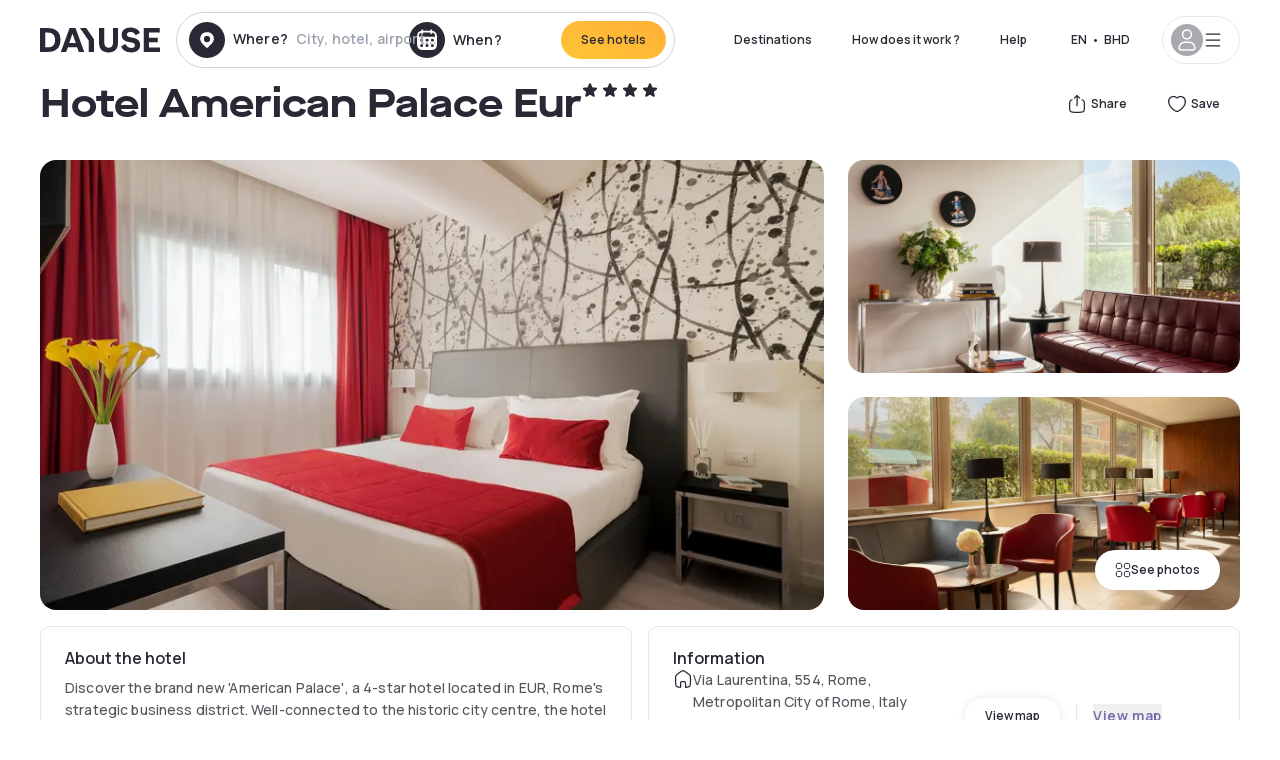

--- FILE ---
content_type: text/html; charset=utf-8
request_url: https://bh.dayuse.com/hotels/italy/hotel-american-palace-eur
body_size: 50998
content:
<!DOCTYPE html><html translate="no" lang="ar-BH"><head><meta charSet="utf-8"/><meta name="viewport" content="width=device-width"/><link rel="canonical" href="https://bh.dayuse.com/hotels/italy/hotel-american-palace-eur"/><script>
          var kameleoonLoadingTimeout = 1000;
          window.kameleoonQueue = window.kameleoonQueue || [];
          window.kameleoonStartLoadTime =  Date.now() - performance.now();
          if (!document.getElementById("kameleoonLoadingStyleSheet") && !window.kameleoonDisplayPageTimeOut)
          {
              var kameleoonS = document.getElementsByTagName("script")[0];
              var kameleoonCc = "* { visibility: hidden !important; background-image: none !important; }";
              var kameleoonStn = document.createElement("style");
              kameleoonStn.type = "text/css";
              kameleoonStn.id = "kameleoonLoadingStyleSheet";
              if (kameleoonStn.styleSheet)
              {
                  kameleoonStn.styleSheet.cssText = kameleoonCc;
              }
                  else
              {
                  kameleoonStn.appendChild(document.createTextNode(kameleoonCc));
              }
              kameleoonS.parentNode.insertBefore(kameleoonStn, kameleoonS);
              window.kameleoonDisplayPage = function(fromEngine)
                  {
                      if (!fromEngine)
                      {
                          window.kameleoonTimeout = true;
                      }
                      if (kameleoonStn.parentNode)
                      {
                          kameleoonStn.parentNode.removeChild(kameleoonStn);
                      }
                  };
              window.kameleoonDisplayPageTimeOut = window.setTimeout(window.kameleoonDisplayPage, kameleoonLoadingTimeout);
          }</script><script type="text/javascript" src="/enkoleoma.js" async=""></script><script>
              (function(w,d,s,l,i){w[l]=w[l]||[];w[l].push({'gtm.start':
              new Date().getTime(),event:'gtm.js'});var f=d.getElementsByTagName(s)[0],
              j=d.createElement(s),dl=l!='dataLayer'?'&l='+l:'';j.async=true;j.src=
              'https://sgtm.dayuse.com/tms?id='+i+dl;f.parentNode.insertBefore(j,f);
              })(window,document,'script','dataLayer', 'GTM-PFRJSLZ');
              </script><title>Hotel American Palace Eur, Roma : -54% during the day - Dayuse.com</title><meta name="robots" content="index,follow"/><meta name="description" content="Hotel American Palace Eur : Book a hotel room for a few hours with Dayuse.com from BHD 31. Book without a credit card and cancel free of charge."/><link rel="alternate" hrefLang="fr-FR" href="https://www.dayuse.fr/hotels/italy/hotel-american-palace-eur"/><link rel="alternate" hrefLang="en-GB" href="https://www.dayuse.co.uk/hotels/italy/hotel-american-palace-eur"/><link rel="alternate" hrefLang="it-IT" href="https://www.dayuse-hotels.it/hotels/italy/hotel-american-palace-eur"/><link rel="alternate" hrefLang="es-ES" href="https://www.dayuse.es/hotels/italy/hotel-american-palace-eur"/><link rel="alternate" hrefLang="de-DE" href="https://www.dayuse.de/hotels/italy/hotel-american-palace-eur"/><link rel="alternate" hrefLang="fr-BE" href="https://www.dayuse.be/hotels/italy/hotel-american-palace-eur"/><link rel="alternate" hrefLang="nl-BE" href="https://nl.dayuse.be/hotels/italy/hotel-american-palace-eur"/><link rel="alternate" hrefLang="fr-CH" href="https://www.dayuse.ch/hotels/italy/hotel-american-palace-eur"/><link rel="alternate" hrefLang="de-CH" href="https://de.dayuse.ch/hotels/italy/hotel-american-palace-eur"/><link rel="alternate" hrefLang="pt-BR" href="https://www.dayuse.net.br/hotels/italy/hotel-american-palace-eur"/><link rel="alternate" hrefLang="pt-PT" href="https://pt.dayuse.com/hotels/italy/hotel-american-palace-eur"/><link rel="alternate" hrefLang="nl-NL" href="https://www.dayuse.nl/hotels/italy/hotel-american-palace-eur"/><link rel="alternate" hrefLang="de-AT" href="https://www.dayuse.at/hotels/italy/hotel-american-palace-eur"/><link rel="alternate" hrefLang="en-AU" href="https://au.dayuse.com/hotels/italy/hotel-american-palace-eur"/><link rel="alternate" hrefLang="en-IE" href="https://www.dayuse.ie/hotels/italy/hotel-american-palace-eur"/><link rel="alternate" hrefLang="zh-HK" href="https://www.dayuse.com.hk/hotels/italy/hotel-american-palace-eur"/><link rel="alternate" hrefLang="en-HK" href="https://en.dayuse.com.hk/hotels/italy/hotel-american-palace-eur"/><link rel="alternate" hrefLang="en-AE" href="https://www.dayuse.ae/hotels/italy/hotel-american-palace-eur"/><link rel="alternate" hrefLang="en-QA" href="https://qa.dayuse.com/hotels/italy/hotel-american-palace-eur"/><link rel="alternate" hrefLang="en-BH" href="https://bh.dayuse.com/hotels/italy/hotel-american-palace-eur"/><link rel="alternate" hrefLang="en-CA" href="https://ca.dayuse.com/hotels/italy/hotel-american-palace-eur"/><link rel="alternate" hrefLang="en-SG" href="https://www.dayuse.sg/hotels/italy/hotel-american-palace-eur"/><link rel="alternate" hrefLang="en-SE" href="https://www.dayuse.se/hotels/italy/hotel-american-palace-eur"/><link rel="alternate" hrefLang="en-TH" href="https://th.dayuse.com/hotels/italy/hotel-american-palace-eur"/><link rel="alternate" hrefLang="ko-KR" href="https://kr.dayuse.com/hotels/italy/hotel-american-palace-eur"/><link rel="alternate" hrefLang="en-NZ" href="https://nz.dayuse.com/hotels/italy/hotel-american-palace-eur"/><link rel="alternate" hrefLang="en-US" href="https://www.dayuse.com/hotels/italy/hotel-american-palace-eur"/><link rel="alternate" hrefLang="en" href="https://www.dayuse.com/hotels/italy/hotel-american-palace-eur"/><link rel="alternate" hrefLang="fr" href="https://www.dayuse.fr/hotels/italy/hotel-american-palace-eur"/><link rel="alternate" hrefLang="de" href="https://www.dayuse.de/hotels/italy/hotel-american-palace-eur"/><link rel="alternate" hrefLang="es" href="https://www.dayuse.es/hotels/italy/hotel-american-palace-eur"/><link rel="alternate" hrefLang="it" href="https://www.dayuse-hotels.it/hotels/italy/hotel-american-palace-eur"/><link rel="alternate" hrefLang="nl" href="https://www.dayuse.nl/hotels/italy/hotel-american-palace-eur"/><link rel="alternate" hrefLang="pt" href="https://pt.dayuse.com/hotels/italy/hotel-american-palace-eur"/><link rel="alternate" hrefLang="zh" href="https://www.dayuse.com.hk/hotels/italy/hotel-american-palace-eur"/><link rel="alternate" hrefLang="ko" href="https://kr.dayuse.com/hotels/italy/hotel-american-palace-eur"/><link rel="alternate" hrefLang="zh-CN" href="https://cn.dayuse.com/hotels/italy/hotel-american-palace-eur"/><link rel="alternate" hrefLang="ja-JP" href="https://jp.dayuse.com/hotels/italy/hotel-american-palace-eur"/><link rel="alternate" hrefLang="en-IN" href="https://in.dayuse.com/hotels/italy/hotel-american-palace-eur"/><link rel="alternate" hrefLang="el-GR" href="https://gr.dayuse.com/hotels/italy/hotel-american-palace-eur"/><link rel="alternate" hrefLang="es-MX" href="https://mx.dayuse.com/hotels/italy/hotel-american-palace-eur"/><link rel="alternate" hrefLang="tr-TR" href="https://tr.dayuse.com/hotels/italy/hotel-american-palace-eur"/><link rel="alternate" hrefLang="vi-VN" href="https://vn.dayuse.com/hotels/italy/hotel-american-palace-eur"/><link rel="alternate" hrefLang="id-ID" href="https://id.dayuse.com/hotels/italy/hotel-american-palace-eur"/><link rel="alternate" hrefLang="pl-PL" href="https://pl.dayuse.com/hotels/italy/hotel-american-palace-eur"/><link rel="alternate" hrefLang="en-MY" href="https://my.dayuse.com/hotels/italy/hotel-american-palace-eur"/><link rel="alternate" hrefLang="en-PH" href="https://ph.dayuse.com/hotels/italy/hotel-american-palace-eur"/><link rel="alternate" hrefLang="es-AR" href="https://ar.dayuse.com/hotels/italy/hotel-american-palace-eur"/><link rel="alternate" hrefLang="en-ZA" href="https://za.dayuse.com/hotels/italy/hotel-american-palace-eur"/><link rel="alternate" hrefLang="no-NO" href="https://no.dayuse.com/hotels/italy/hotel-american-palace-eur"/><link rel="alternate" hrefLang="ro-RO" href="https://ro.dayuse.com/hotels/italy/hotel-american-palace-eur"/><link rel="alternate" hrefLang="da-DK" href="https://dk.dayuse.com/hotels/italy/hotel-american-palace-eur"/><link rel="alternate" hrefLang="bg-BG" href="https://bg.dayuse.com/hotels/italy/hotel-american-palace-eur"/><link rel="alternate" hrefLang="fi-FI" href="https://fi.dayuse.com/hotels/italy/hotel-american-palace-eur"/><link rel="alternate" hrefLang="hr-HR" href="https://hr.dayuse.com/hotels/italy/hotel-american-palace-eur"/><link rel="alternate" hrefLang="hu-HU" href="https://hu.dayuse.com/hotels/italy/hotel-american-palace-eur"/><link rel="alternate" hrefLang="es-CL" href="https://cl.dayuse.com/hotels/italy/hotel-american-palace-eur"/><link rel="alternate" hrefLang="sk-SK" href="https://sk.dayuse.com/hotels/italy/hotel-american-palace-eur"/><link rel="alternate" hrefLang="es-EC" href="https://ec.dayuse.com/hotels/italy/hotel-american-palace-eur"/><link rel="alternate" hrefLang="es-CR" href="https://cr.dayuse.com/hotels/italy/hotel-american-palace-eur"/><link rel="alternate" hrefLang="es-CO" href="https://co.dayuse.com/hotels/italy/hotel-american-palace-eur"/><meta property="og:title" content="Hotel American Palace Eur, Roma : -54% during the day - Dayuse.com"/><meta property="og:description" content="Hotel American Palace Eur : Book a hotel room for a few hours with Dayuse.com from BHD 31. Book without a credit card and cancel free of charge."/><meta property="og:type" content="product"/><meta property="og:image" content="https://dayuse.twic.pics/hotels/11763/56b6fa8b9cf576205ca7df5323092b3e-hotel-american-palace-eur.jpg?frz-w=320&amp;frz-fit=cover"/><meta property="og:image:alt" content="Hotel American Palace Eur"/><meta property="og:image:width" content="320"/><meta property="og:image:height" content="180"/><meta property="og:site_name" content="Dayuse"/><link rel="alternate" href="/hotel-page-rss-feed.xml" type="application/rss+xml"/><script type="application/ld+json">{"@context":"https://schema.org","@type":"BreadcrumbList","itemListElement":[{"@type":"ListItem","position":0,"item":"https://bh.dayuse.com/","name":"Home"},{"@type":"ListItem","position":1,"item":"https://bh.dayuse.com/s/italia","name":"Italy"},{"@type":"ListItem","position":2,"item":"https://bh.dayuse.com/s/italia/lazio","name":"Lazio"},{"@type":"ListItem","position":3,"item":"https://bh.dayuse.com/s/italia/lazio/citta-metropolitana-di-roma-capitale","name":"Città metropolitana di Roma Capitale"},{"@type":"ListItem","position":4,"item":"https://bh.dayuse.com/s/italia/lazio/citta-metropolitana-di-roma-capitale/roma","name":"Roma"},{"@type":"ListItem","position":5,"item":"https://bh.dayuse.com/s/italia/lazio/citta-metropolitana-di-roma-capitale/roma/roma","name":"Roma"}]}</script><link rel="preload" as="image" imageSrcSet="https://image.dayuse.com/hotels/11763/56b6fa8b9cf576205ca7df5323092b3e-hotel-american-palace-eur.jpg?twic=v1/resize=640/quality=75 640w, https://image.dayuse.com/hotels/11763/56b6fa8b9cf576205ca7df5323092b3e-hotel-american-palace-eur.jpg?twic=v1/resize=750/quality=75 750w, https://image.dayuse.com/hotels/11763/56b6fa8b9cf576205ca7df5323092b3e-hotel-american-palace-eur.jpg?twic=v1/resize=828/quality=75 828w, https://image.dayuse.com/hotels/11763/56b6fa8b9cf576205ca7df5323092b3e-hotel-american-palace-eur.jpg?twic=v1/resize=1080/quality=75 1080w, https://image.dayuse.com/hotels/11763/56b6fa8b9cf576205ca7df5323092b3e-hotel-american-palace-eur.jpg?twic=v1/resize=1200/quality=75 1200w, https://image.dayuse.com/hotels/11763/56b6fa8b9cf576205ca7df5323092b3e-hotel-american-palace-eur.jpg?twic=v1/resize=1920/quality=75 1920w, https://image.dayuse.com/hotels/11763/56b6fa8b9cf576205ca7df5323092b3e-hotel-american-palace-eur.jpg?twic=v1/resize=2048/quality=75 2048w, https://image.dayuse.com/hotels/11763/56b6fa8b9cf576205ca7df5323092b3e-hotel-american-palace-eur.jpg?twic=v1/resize=3840/quality=75 3840w" imageSizes="(min-width: 768px) 768px, 100vw" fetchpriority="high"/><meta name="next-head-count" content="81"/><link rel="preconnect" href="https://fonts.googleapis.com"/><link rel="preconnect" href="https://fonts.gstatic.com"/><link rel="stylesheet" data-href="https://fonts.googleapis.com/css2?family=Manrope:wght@200;300;400;500;600;700;800&amp;display=swap"/><link rel="preconnect" href="https://dayuse.twic.pics"/><link rel="shortcut icon" type="image/png" sizes="192x192" href="/android-chrome-192x192.png"/><link rel="apple-touch-icon" type="image/png" sizes="192x192" href="/apple-touch-icon.png"/><link rel="preload" href="/_next/static/css/bb234f50a4a930d6.css" as="style" crossorigin="anonymous"/><link rel="stylesheet" href="/_next/static/css/bb234f50a4a930d6.css" crossorigin="anonymous" data-n-g=""/><link rel="preload" href="/_next/static/css/5689c02ad49ccb8d.css" as="style" crossorigin="anonymous"/><link rel="stylesheet" href="/_next/static/css/5689c02ad49ccb8d.css" crossorigin="anonymous" data-n-p=""/><link rel="preload" href="/_next/static/css/4cd358ba8304893d.css" as="style" crossorigin="anonymous"/><link rel="stylesheet" href="/_next/static/css/4cd358ba8304893d.css" crossorigin="anonymous" data-n-p=""/><link rel="preload" href="/_next/static/css/ec1a5d6cb9770f69.css" as="style" crossorigin="anonymous"/><link rel="stylesheet" href="/_next/static/css/ec1a5d6cb9770f69.css" crossorigin="anonymous" data-n-p=""/><noscript data-n-css=""></noscript><script defer="" crossorigin="anonymous" nomodule="" src="/_next/static/chunks/polyfills-42372ed130431b0a.js"></script><script src="/_next/static/chunks/webpack-c946dd2cebcc41b0.js" defer="" crossorigin="anonymous"></script><script src="/_next/static/chunks/framework-ccff4bb10ca7a844.js" defer="" crossorigin="anonymous"></script><script src="/_next/static/chunks/main-8f709d2a56ffa5e0.js" defer="" crossorigin="anonymous"></script><script src="/_next/static/chunks/pages/_app-eff12c3a932e4fc8.js" defer="" crossorigin="anonymous"></script><script src="/_next/static/chunks/11e07bb4-ecab8e418514ca72.js" defer="" crossorigin="anonymous"></script><script src="/_next/static/chunks/6424-aa82e0af8d62506d.js" defer="" crossorigin="anonymous"></script><script src="/_next/static/chunks/1860-1fffb5fd01e02c9c.js" defer="" crossorigin="anonymous"></script><script src="/_next/static/chunks/9207-6d268bf4027f1d60.js" defer="" crossorigin="anonymous"></script><script src="/_next/static/chunks/1681-1c07087af8f2a17f.js" defer="" crossorigin="anonymous"></script><script src="/_next/static/chunks/8945-913e61c74bbb11e9.js" defer="" crossorigin="anonymous"></script><script src="/_next/static/chunks/2195-28341ed7eeaefc62.js" defer="" crossorigin="anonymous"></script><script src="/_next/static/chunks/3935-7c47be9f17285a78.js" defer="" crossorigin="anonymous"></script><script src="/_next/static/chunks/4634-3e35a0244367528a.js" defer="" crossorigin="anonymous"></script><script src="/_next/static/chunks/9755-b2886e792733da7b.js" defer="" crossorigin="anonymous"></script><script src="/_next/static/chunks/9803-cb5bb47e7a808b45.js" defer="" crossorigin="anonymous"></script><script src="/_next/static/chunks/3128-d5fd4e7c5309d162.js" defer="" crossorigin="anonymous"></script><script src="/_next/static/chunks/9490-2ce5a6c90f01ea35.js" defer="" crossorigin="anonymous"></script><script src="/_next/static/chunks/8744-81d25d190545ad11.js" defer="" crossorigin="anonymous"></script><script src="/_next/static/chunks/5127-b2ce83e9c07559b4.js" defer="" crossorigin="anonymous"></script><script src="/_next/static/chunks/1129-2932f2ed263689f7.js" defer="" crossorigin="anonymous"></script><script src="/_next/static/chunks/4372-dfa72d1fd66359ba.js" defer="" crossorigin="anonymous"></script><script src="/_next/static/chunks/8162-517609a67eb1c8dc.js" defer="" crossorigin="anonymous"></script><script src="/_next/static/chunks/544-a2b71707b36e1453.js" defer="" crossorigin="anonymous"></script><script src="/_next/static/chunks/2429-14ead2a4eee0698c.js" defer="" crossorigin="anonymous"></script><script src="/_next/static/chunks/134-5be590cddb0b67db.js" defer="" crossorigin="anonymous"></script><script src="/_next/static/chunks/2357-038faa220aba970d.js" defer="" crossorigin="anonymous"></script><script src="/_next/static/chunks/9324-ab7ba376b988e89f.js" defer="" crossorigin="anonymous"></script><script src="/_next/static/chunks/7632-f27fe75eb7779607.js" defer="" crossorigin="anonymous"></script><script src="/_next/static/chunks/7483-98f2964ec880521b.js" defer="" crossorigin="anonymous"></script><script src="/_next/static/chunks/9743-b1a38728a872c2b4.js" defer="" crossorigin="anonymous"></script><script src="/_next/static/chunks/pages/hotels/%5B...slug%5D-39b6612e0b61d061.js" defer="" crossorigin="anonymous"></script><script src="/_next/static/9e89046ae837f9d8afa54bf3bac4bbbe2854ebcd/_buildManifest.js" defer="" crossorigin="anonymous"></script><script src="/_next/static/9e89046ae837f9d8afa54bf3bac4bbbe2854ebcd/_ssgManifest.js" defer="" crossorigin="anonymous"></script><link rel="stylesheet" href="https://fonts.googleapis.com/css2?family=Manrope:wght@200;300;400;500;600;700;800&display=swap"/></head><body><noscript></noscript><div id="__next"><script type="application/ld+json">{"@context":"https://schema.org","@type":"Hotel","@id":"https://bh.dayuse.com/hotels/italy/hotel-american-palace-eur","name":"Hotel American Palace Eur","description":"<p>Discover the brand new 'American Palace', a 4-star hotel located in EUR, Rome's strategic business district. Well-connected to the historic city centre, the hotel enjoys a fortunate location with the B - LAURENTINA underground station only 50 m away and bus stops adjacent to the building.&nbsp;</p><p>An ideal place to find a wide variety of services, high quality and a warm atmosphere guaranteed by professional and qualified staff. During the winter season, the spacious common areas are the ideal place to relax and during the warm summer evenings the elegant indoor garden offers refreshment at the outdoor bar where you can sip tasty cocktails or delicious aperitifs.</p><p>&nbsp;</p><p>CIN : IT058091A1N33DOBSM</p><p>CIR : 058091-ALB-00408</p>","url":"https://bh.dayuse.com/hotels/italy/hotel-american-palace-eur","telephone":"","priceRange":"Price starts at 30.518 BHD. We adjust our prices regularly","image":["https://dayuse.twic.pics/hotels/11763/56b6fa8b9cf576205ca7df5323092b3e-hotel-american-palace-eur.jpg","https://dayuse.twic.pics/hotels/11763/efa9168bff3f3a28909085b595bd5d35-hotel-american-palace-eur.jpg","https://dayuse.twic.pics/hotels/11763/35302826ae00836cefe6c42baa9229ca-hotel-american-palace-eur.jpg","https://dayuse.twic.pics/hotels/11763/a02dc5c1cf34f4637d44d19687122f16-hotel-american-palace-eur.jpg","https://dayuse.twic.pics/hotels/11763/ff2d35a594f7bc206cf09894c4b68a3b-hotel-american-palace-eur.jpg","https://dayuse.twic.pics/hotels/11763/dcb3f92b7c72c14563e280d7d009b486-hotel-american-palace-eur.jpg","https://dayuse.twic.pics/hotels/11763/791d88e77eefd062a435dbe079322157-hotel-american-palace-eur.jpg","https://dayuse.twic.pics/hotels/11763/9f364974b62e24a2f7d3d8a8319132ef-hotel-american-palace-eur.jpg","https://dayuse.twic.pics/hotels/11763/efd5309ebe4861b3fdec7c267208ed84-hotel-american-palace-eur.jpg","https://dayuse.twic.pics/hotels/11763/8e22370d1c8ac33be9136f011578c136-hotel-american-palace-eur.jpg"],"address":{"@type":"PostalAddress","streetAddress":"Via Laurentina, 554, Rome, Metropolitan City of Rome, Italy","addressLocality":"Roma","addressRegion":"","postalCode":"00144"},"geo":{"latitude":"41.8255655","longitude":"12.4786698","@type":"GeoCoordinates"},"aggregateRating":{"@type":"AggregateRating","ratingCount":50,"ratingValue":"4.4"}}</script><div class="undefined"></div><header class="z-40 h-20 left-0 right-0 top-0"><div class="flex items-center justify-between h-full ds-container"><div class="flex flex-1 items-center justify-between md:justify-start"><div class="flex"><div class="block md:hidden text-shadow-black"><div class="flex items-center h-full"><svg class="h-6 w-6 mr-4" type="button" aria-haspopup="dialog" aria-expanded="false" aria-controls="radix-:R1aq6:" data-state="closed"><use href="/common-icons-1764665529445.sprite.svg#menu"></use></svg></div></div><a class="mr-4 text-shadow-black" href="/"><span class="sr-only">Dayuse</span><svg data-name="Layer 1" xmlns="http://www.w3.org/2000/svg" viewBox="0 0 481.62 100" width="120" height="30" fill="currentColor"><path d="M481.62 97.76v-18.1H437.3V58.77h35.49v-18H437.3V20.2h43.76V2.1h-64.93v95.66zm-156-22.16c6 15.42 20.9 24.26 40.68 24.26 22.2 0 35.7-11.36 35.7-30.29 0-14.59-8.84-24.69-28.19-28.48l-13.51-2.66c-7.85-1.54-11.78-5.19-11.78-10 0-6.73 5.61-10.66 15-10.66s16.27 4.77 20.34 13.33L401 21.74C395.93 8.13 382 0 363.39 0c-21.6 0-35.76 10.8-35.76 29.87 0 14.73 9.11 24.27 27.2 27.77l13.61 2.67C376.85 62 381.06 65.5 381.06 71c0 7-5.61 11.08-14.86 11.08-10.66 0-18.1-5.75-23-16.27zM275.17 100C298.73 100 313 86.4 313 62.55V2.1h-20v59.47c0 12.62-6.59 19.5-17.39 19.5s-17.39-6.88-17.39-19.5V2.1H237v60.45C237 86.4 251.47 100 275.17 100M160.73 2.1l34.64 50.35v45.31h21.18V47L185.69 2.1zM130.43 24l12.77 37.71h-25.53zm47.13 73.78L142.64 2.1h-24.13L83.59 97.76h21.88l6.17-18.24h37.59l6.17 18.24zM21.18 20.34H32c18.51 0 28.47 10.52 28.47 29.59S50.49 79.52 32 79.52H21.18zm11.36 77.42c32 0 49.51-17 49.51-47.83S64.52 2.1 32.54 2.1H0v95.66z"></path></svg></a></div><div class=""><div class="lg:mt-0 flex flex-wrap h-12 md:h-14 justify-end md:justify-start"><div class="lg:mt-0 flex flex-wrap h-12 md:h-14 flex-1 rounded-full border border-shadow-black-20"><div class="flex py-2 md:py-0 h-full"><div class="md:rounded-full md:hover:bg-shadow-black-10"><div class="relative hidden md:flex items-center px-3 h-full md:rounded-full"><svg class="fill-current shrink-0 text-shadow-black size-9 cursor-pointer"><use href="/common-icons-1764665529445.sprite.svg#solid-circle-place"></use></svg><div class="relative w-full"><div class="body3 focus absolute pointer-events-none whitespace-nowrap inset-0 flex items-center px-2 truncate">Where?<span class="text-gray-400 ml-2 truncate">City, hotel, airport...</span></div><input type="text" class="body3 focus focus:outline-none pl-2 pr-4 truncate lg:w-40 w-full bg-transparent" autoComplete="off" value=""/></div></div><div class="md:hidden flex items-center h-full w-full px-3 cursor-pointer  font-medium text-sm"><svg class="size-8 fill-current text-shadow-black mr-2"><use href="/common-icons-1764665529445.sprite.svg#solid-circle-search"></use></svg>Search</div></div><div class="flex rounded-full abtest-calendar abtest-off hover:bg-shadow-black-10"><div class="cursor-pointer"><div class="hidden md:flex items-center px-3 space-x-2 h-full md:rounded-full"><svg class="size-9 text-shadow-black"><use href="/common-icons-1764665529445.sprite.svg#solid-circle-calendar"></use></svg><span class="body3 focus w-24 focus:outline-none text-left whitespace-nowrap">When?</span></div></div><div class="hidden h-full md:rounded-r-xl md:flex py-2 pr-2"><button class="flex justify-center select-none items-center rounded-full text-shadow-black bg-gradient-to-bl from-[#FFAF36] to-sunshine-yellow cursor-pointer whitespace-nowrap active:bg-sunshine-yellow active:bg-none hover:bg-[#FFAF36] hover:bg-none disabled:bg-shadow-black-40 disabled:bg-none disabled:text-white disabled:cursor-default text-button-sm py-3 px-5" type="submit"><span>See hotels</span></button></div></div></div></div></div></div></div><div class="hidden lg:flex items-center"><button class="inline-flex items-center justify-center gap-2 whitespace-nowrap rounded-full transition-colors focus-visible:outline-none focus-visible:ring-2 focus-visible:ring-offset-2 focus-visible:ring-black disabled:pointer-events-none disabled:opacity-50 [&amp;_svg]:pointer-events-none [&amp;_svg]:size-4 [&amp;_svg]:shrink-0 bg-transparent hover:bg-[#F8F7FB] active:bg-[#E9E9F3] focus:bg-white/25 disabled:bg-shadow-black-20 ds-text-button-sm py-3 px-5 h-[42px] text-shadow-black" type="button" aria-haspopup="dialog" aria-expanded="false" aria-controls="radix-:Rcq6:" data-state="closed">Destinations</button><button class="items-center justify-center gap-2 whitespace-nowrap rounded-full transition-colors focus-visible:outline-none focus-visible:ring-2 focus-visible:ring-offset-2 focus-visible:ring-black disabled:pointer-events-none disabled:opacity-50 [&amp;_svg]:pointer-events-none [&amp;_svg]:size-4 [&amp;_svg]:shrink-0 bg-transparent hover:bg-[#F8F7FB] active:bg-[#E9E9F3] focus:bg-white/25 text-shadow-black disabled:bg-shadow-black-20 ds-text-button-sm py-3 px-5 h-[42px] xl:block hidden" href="/how-it-works">How does it work ?</button><button class="items-center justify-center gap-2 whitespace-nowrap rounded-full transition-colors focus-visible:outline-none focus-visible:ring-2 focus-visible:ring-offset-2 focus-visible:ring-black disabled:pointer-events-none disabled:opacity-50 [&amp;_svg]:pointer-events-none [&amp;_svg]:size-4 [&amp;_svg]:shrink-0 bg-transparent hover:bg-[#F8F7FB] active:bg-[#E9E9F3] focus:bg-white/25 text-shadow-black disabled:bg-shadow-black-20 ds-text-button-sm py-3 px-5 h-[42px] xl:block hidden" href="https://support.dayuse.com/hc/en-us">Help</button><button class="items-center justify-center gap-2 whitespace-nowrap rounded-full transition-colors focus-visible:outline-none focus-visible:ring-2 focus-visible:ring-offset-2 focus-visible:ring-black disabled:pointer-events-none disabled:opacity-50 [&amp;_svg]:pointer-events-none [&amp;_svg]:size-4 [&amp;_svg]:shrink-0 bg-transparent hover:bg-[#F8F7FB] active:bg-[#E9E9F3] focus:bg-white/25 text-shadow-black disabled:bg-shadow-black-20 ds-text-button-sm py-3 px-5 h-[42px] hidden"></button><div class="pr-2"><button class="inline-flex items-center justify-center gap-2 whitespace-nowrap rounded-full transition-colors focus-visible:outline-none focus-visible:ring-2 focus-visible:ring-offset-2 focus-visible:ring-black disabled:pointer-events-none disabled:opacity-50 [&amp;_svg]:pointer-events-none [&amp;_svg]:size-4 [&amp;_svg]:shrink-0 bg-transparent hover:bg-[#F8F7FB] active:bg-[#E9E9F3] focus:bg-white/25 text-shadow-black disabled:bg-shadow-black-20 ds-text-button-sm py-3 px-5 h-[42px]" type="button" aria-haspopup="dialog" aria-expanded="false" aria-controls="radix-:R1cq6:" data-state="closed"><span class="uppercase mx-1">en</span><span>•</span><span class="mx-1">BHD</span></button></div><button class="bg-white flex gap-3 items-center active:shadow-100 rounded-full h-12 pl-2 pr-4 border border-shadow-black-10 hover:border-shadow-black-80" type="button" id="radix-:R1kq6:" aria-haspopup="menu" aria-expanded="false" data-state="closed" data-slot="dropdown-menu-trigger"><span class="h-8 w-8 rounded-full flex items-center justify-center uppercase bg-shadow-black-40"><svg class="h-6 w-6 text-white fill-current"><use href="/common-icons-1764665529445.sprite.svg#user"></use></svg><span class="font-bold"></span></span><svg class="h-5 w-5 text-shadow-black"><use href="/common-icons-1764665529445.sprite.svg#menu"></use></svg></button></div></div></header><main><article class="flex flex-col md:mb-6 ds-container"><div data-anchor="presentation" id="presentation"></div><div class="md:order-3 md:m-auto -mx-5 md:mx-0"><div id="js-hotel-photos-container" class="relative overflow-auto md:overflow-visible flex"><button class="flex justify-center select-none items-center text-shadow-black shadow-100 bg-white active:bg-shadow-black-3 active:border-shadow-black hover:bg-shadow-black-3 disabled:opacity-50 disabled:hover:bg-white disabled:active:bg-white rounded-full text-button-sm py-3 px-5 hidden md:flex absolute gap-x-1 right-5 bottom-5 z-10" id="js-hotel-photos-see-all"><svg class="size-4"><use href="/common-icons-1764665529445.sprite.svg#gallery"></use></svg>See photos</button><div class="md:hidden bg-white pt-[66.66%] w-full overflow-hidden relative"><button class="flex justify-center select-none items-center text-shadow-black shadow-100 bg-white active:bg-shadow-black-3 active:border-shadow-black hover:bg-shadow-black-3 disabled:opacity-50 disabled:hover:bg-white disabled:active:bg-white rounded-full text-button-sm h-9 w-9 md:hidden absolute left-5 top-4 z-10"><svg class="fill-current size-5"><use href="/common-icons-1764665529445.sprite.svg#chevron-left"></use></svg></button><div class="absolute md:overflow-x-hidden top-0 left-0 w-full h-full"><div class="absolute right-5 top-4 z-10"><div class="relative flex"><div class="flex gap-x-3 md:gap-x-0"><div class="relative"><button class="flex justify-center select-none items-center text-shadow-black shadow-100 bg-white active:bg-shadow-black-3 active:border-shadow-black hover:bg-shadow-black-3 disabled:opacity-50 disabled:hover:bg-white disabled:active:bg-white rounded-full text-button-sm h-9 w-9 space-x-1" id="js-hotel-photos-share-button"><svg class="size-5"><use href="/common-icons-1764665529445.sprite.svg#share"></use></svg><span class="m-auto sr-only md:not-sr-only">Share</span></button></div><button class="flex justify-center select-none items-center text-shadow-black shadow-100 bg-white active:bg-shadow-black-3 active:border-shadow-black hover:bg-shadow-black-3 disabled:opacity-50 disabled:hover:bg-white disabled:active:bg-white rounded-full text-button-sm h-9 w-9 space-x-1" id="js-hotel-photos-favorite-button"><svg class="size-5"><use href="/common-icons-1764665529445.sprite.svg#heart"></use></svg><span class="m-auto sr-only md:not-sr-only">Save</span></button></div></div></div><div class="flex duration-300 h-full overflow-x-auto md:overflow-x-visible scrollbar-hide snap-x-mand"><div class="relative flex-none object-cover snap-align-start snap-stop-always w-full md:rounded-100"><img alt="Hotel American Palace Eur" fetchpriority="high" decoding="async" data-nimg="fill" class="object-cover" style="position:absolute;height:100%;width:100%;left:0;top:0;right:0;bottom:0;color:transparent" sizes="(min-width: 768px) 768px, 100vw" srcSet="https://image.dayuse.com/hotels/11763/56b6fa8b9cf576205ca7df5323092b3e-hotel-american-palace-eur.jpg?twic=v1/resize=640/quality=75 640w, https://image.dayuse.com/hotels/11763/56b6fa8b9cf576205ca7df5323092b3e-hotel-american-palace-eur.jpg?twic=v1/resize=750/quality=75 750w, https://image.dayuse.com/hotels/11763/56b6fa8b9cf576205ca7df5323092b3e-hotel-american-palace-eur.jpg?twic=v1/resize=828/quality=75 828w, https://image.dayuse.com/hotels/11763/56b6fa8b9cf576205ca7df5323092b3e-hotel-american-palace-eur.jpg?twic=v1/resize=1080/quality=75 1080w, https://image.dayuse.com/hotels/11763/56b6fa8b9cf576205ca7df5323092b3e-hotel-american-palace-eur.jpg?twic=v1/resize=1200/quality=75 1200w, https://image.dayuse.com/hotels/11763/56b6fa8b9cf576205ca7df5323092b3e-hotel-american-palace-eur.jpg?twic=v1/resize=1920/quality=75 1920w, https://image.dayuse.com/hotels/11763/56b6fa8b9cf576205ca7df5323092b3e-hotel-american-palace-eur.jpg?twic=v1/resize=2048/quality=75 2048w, https://image.dayuse.com/hotels/11763/56b6fa8b9cf576205ca7df5323092b3e-hotel-american-palace-eur.jpg?twic=v1/resize=3840/quality=75 3840w" src="https://image.dayuse.com/hotels/11763/56b6fa8b9cf576205ca7df5323092b3e-hotel-american-palace-eur.jpg?twic=v1/resize=3840/quality=75"/></div><div class="relative flex-none object-cover snap-align-start snap-stop-always w-full md:rounded-100"><img alt="Hotel American Palace Eur" loading="lazy" decoding="async" data-nimg="fill" class="object-cover" style="position:absolute;height:100%;width:100%;left:0;top:0;right:0;bottom:0;color:transparent" sizes="(min-width: 768px) 768px, 100vw" srcSet="https://image.dayuse.com/hotels/11763/efa9168bff3f3a28909085b595bd5d35-hotel-american-palace-eur.jpg?twic=v1/resize=640/quality=75 640w, https://image.dayuse.com/hotels/11763/efa9168bff3f3a28909085b595bd5d35-hotel-american-palace-eur.jpg?twic=v1/resize=750/quality=75 750w, https://image.dayuse.com/hotels/11763/efa9168bff3f3a28909085b595bd5d35-hotel-american-palace-eur.jpg?twic=v1/resize=828/quality=75 828w, https://image.dayuse.com/hotels/11763/efa9168bff3f3a28909085b595bd5d35-hotel-american-palace-eur.jpg?twic=v1/resize=1080/quality=75 1080w, https://image.dayuse.com/hotels/11763/efa9168bff3f3a28909085b595bd5d35-hotel-american-palace-eur.jpg?twic=v1/resize=1200/quality=75 1200w, https://image.dayuse.com/hotels/11763/efa9168bff3f3a28909085b595bd5d35-hotel-american-palace-eur.jpg?twic=v1/resize=1920/quality=75 1920w, https://image.dayuse.com/hotels/11763/efa9168bff3f3a28909085b595bd5d35-hotel-american-palace-eur.jpg?twic=v1/resize=2048/quality=75 2048w, https://image.dayuse.com/hotels/11763/efa9168bff3f3a28909085b595bd5d35-hotel-american-palace-eur.jpg?twic=v1/resize=3840/quality=75 3840w" src="https://image.dayuse.com/hotels/11763/efa9168bff3f3a28909085b595bd5d35-hotel-american-palace-eur.jpg?twic=v1/resize=3840/quality=75"/></div><div class="relative flex-none object-cover snap-align-start snap-stop-always w-full md:rounded-100"><img alt="Hotel American Palace Eur" loading="lazy" decoding="async" data-nimg="fill" class="object-cover" style="position:absolute;height:100%;width:100%;left:0;top:0;right:0;bottom:0;color:transparent" sizes="(min-width: 768px) 768px, 100vw" srcSet="https://image.dayuse.com/hotels/11763/35302826ae00836cefe6c42baa9229ca-hotel-american-palace-eur.jpg?twic=v1/resize=640/quality=75 640w, https://image.dayuse.com/hotels/11763/35302826ae00836cefe6c42baa9229ca-hotel-american-palace-eur.jpg?twic=v1/resize=750/quality=75 750w, https://image.dayuse.com/hotels/11763/35302826ae00836cefe6c42baa9229ca-hotel-american-palace-eur.jpg?twic=v1/resize=828/quality=75 828w, https://image.dayuse.com/hotels/11763/35302826ae00836cefe6c42baa9229ca-hotel-american-palace-eur.jpg?twic=v1/resize=1080/quality=75 1080w, https://image.dayuse.com/hotels/11763/35302826ae00836cefe6c42baa9229ca-hotel-american-palace-eur.jpg?twic=v1/resize=1200/quality=75 1200w, https://image.dayuse.com/hotels/11763/35302826ae00836cefe6c42baa9229ca-hotel-american-palace-eur.jpg?twic=v1/resize=1920/quality=75 1920w, https://image.dayuse.com/hotels/11763/35302826ae00836cefe6c42baa9229ca-hotel-american-palace-eur.jpg?twic=v1/resize=2048/quality=75 2048w, https://image.dayuse.com/hotels/11763/35302826ae00836cefe6c42baa9229ca-hotel-american-palace-eur.jpg?twic=v1/resize=3840/quality=75 3840w" src="https://image.dayuse.com/hotels/11763/35302826ae00836cefe6c42baa9229ca-hotel-american-palace-eur.jpg?twic=v1/resize=3840/quality=75"/></div><div class="relative flex-none object-cover snap-align-start snap-stop-always w-full md:rounded-100"><img alt="Hotel American Palace Eur" loading="lazy" decoding="async" data-nimg="fill" class="object-cover" style="position:absolute;height:100%;width:100%;left:0;top:0;right:0;bottom:0;color:transparent" sizes="(min-width: 768px) 768px, 100vw" srcSet="https://image.dayuse.com/hotels/11763/a02dc5c1cf34f4637d44d19687122f16-hotel-american-palace-eur.jpg?twic=v1/resize=640/quality=75 640w, https://image.dayuse.com/hotels/11763/a02dc5c1cf34f4637d44d19687122f16-hotel-american-palace-eur.jpg?twic=v1/resize=750/quality=75 750w, https://image.dayuse.com/hotels/11763/a02dc5c1cf34f4637d44d19687122f16-hotel-american-palace-eur.jpg?twic=v1/resize=828/quality=75 828w, https://image.dayuse.com/hotels/11763/a02dc5c1cf34f4637d44d19687122f16-hotel-american-palace-eur.jpg?twic=v1/resize=1080/quality=75 1080w, https://image.dayuse.com/hotels/11763/a02dc5c1cf34f4637d44d19687122f16-hotel-american-palace-eur.jpg?twic=v1/resize=1200/quality=75 1200w, https://image.dayuse.com/hotels/11763/a02dc5c1cf34f4637d44d19687122f16-hotel-american-palace-eur.jpg?twic=v1/resize=1920/quality=75 1920w, https://image.dayuse.com/hotels/11763/a02dc5c1cf34f4637d44d19687122f16-hotel-american-palace-eur.jpg?twic=v1/resize=2048/quality=75 2048w, https://image.dayuse.com/hotels/11763/a02dc5c1cf34f4637d44d19687122f16-hotel-american-palace-eur.jpg?twic=v1/resize=3840/quality=75 3840w" src="https://image.dayuse.com/hotels/11763/a02dc5c1cf34f4637d44d19687122f16-hotel-american-palace-eur.jpg?twic=v1/resize=3840/quality=75"/></div><div class="relative flex-none object-cover snap-align-start snap-stop-always w-full md:rounded-100"><img alt="Hotel American Palace Eur" loading="lazy" decoding="async" data-nimg="fill" class="object-cover" style="position:absolute;height:100%;width:100%;left:0;top:0;right:0;bottom:0;color:transparent" sizes="(min-width: 768px) 768px, 100vw" srcSet="https://image.dayuse.com/hotels/11763/ff2d35a594f7bc206cf09894c4b68a3b-hotel-american-palace-eur.jpg?twic=v1/resize=640/quality=75 640w, https://image.dayuse.com/hotels/11763/ff2d35a594f7bc206cf09894c4b68a3b-hotel-american-palace-eur.jpg?twic=v1/resize=750/quality=75 750w, https://image.dayuse.com/hotels/11763/ff2d35a594f7bc206cf09894c4b68a3b-hotel-american-palace-eur.jpg?twic=v1/resize=828/quality=75 828w, https://image.dayuse.com/hotels/11763/ff2d35a594f7bc206cf09894c4b68a3b-hotel-american-palace-eur.jpg?twic=v1/resize=1080/quality=75 1080w, https://image.dayuse.com/hotels/11763/ff2d35a594f7bc206cf09894c4b68a3b-hotel-american-palace-eur.jpg?twic=v1/resize=1200/quality=75 1200w, https://image.dayuse.com/hotels/11763/ff2d35a594f7bc206cf09894c4b68a3b-hotel-american-palace-eur.jpg?twic=v1/resize=1920/quality=75 1920w, https://image.dayuse.com/hotels/11763/ff2d35a594f7bc206cf09894c4b68a3b-hotel-american-palace-eur.jpg?twic=v1/resize=2048/quality=75 2048w, https://image.dayuse.com/hotels/11763/ff2d35a594f7bc206cf09894c4b68a3b-hotel-american-palace-eur.jpg?twic=v1/resize=3840/quality=75 3840w" src="https://image.dayuse.com/hotels/11763/ff2d35a594f7bc206cf09894c4b68a3b-hotel-american-palace-eur.jpg?twic=v1/resize=3840/quality=75"/></div><div class="relative flex-none object-cover snap-align-start snap-stop-always w-full md:rounded-100"><img alt="Hotel American Palace Eur" loading="lazy" decoding="async" data-nimg="fill" class="object-cover" style="position:absolute;height:100%;width:100%;left:0;top:0;right:0;bottom:0;color:transparent" sizes="(min-width: 768px) 768px, 100vw" srcSet="https://image.dayuse.com/hotels/11763/dcb3f92b7c72c14563e280d7d009b486-hotel-american-palace-eur.jpg?twic=v1/resize=640/quality=75 640w, https://image.dayuse.com/hotels/11763/dcb3f92b7c72c14563e280d7d009b486-hotel-american-palace-eur.jpg?twic=v1/resize=750/quality=75 750w, https://image.dayuse.com/hotels/11763/dcb3f92b7c72c14563e280d7d009b486-hotel-american-palace-eur.jpg?twic=v1/resize=828/quality=75 828w, https://image.dayuse.com/hotels/11763/dcb3f92b7c72c14563e280d7d009b486-hotel-american-palace-eur.jpg?twic=v1/resize=1080/quality=75 1080w, https://image.dayuse.com/hotels/11763/dcb3f92b7c72c14563e280d7d009b486-hotel-american-palace-eur.jpg?twic=v1/resize=1200/quality=75 1200w, https://image.dayuse.com/hotels/11763/dcb3f92b7c72c14563e280d7d009b486-hotel-american-palace-eur.jpg?twic=v1/resize=1920/quality=75 1920w, https://image.dayuse.com/hotels/11763/dcb3f92b7c72c14563e280d7d009b486-hotel-american-palace-eur.jpg?twic=v1/resize=2048/quality=75 2048w, https://image.dayuse.com/hotels/11763/dcb3f92b7c72c14563e280d7d009b486-hotel-american-palace-eur.jpg?twic=v1/resize=3840/quality=75 3840w" src="https://image.dayuse.com/hotels/11763/dcb3f92b7c72c14563e280d7d009b486-hotel-american-palace-eur.jpg?twic=v1/resize=3840/quality=75"/></div><div class="relative flex-none object-cover snap-align-start snap-stop-always w-full md:rounded-100"><img alt="Hotel American Palace Eur" loading="lazy" decoding="async" data-nimg="fill" class="object-cover" style="position:absolute;height:100%;width:100%;left:0;top:0;right:0;bottom:0;color:transparent" sizes="(min-width: 768px) 768px, 100vw" srcSet="https://image.dayuse.com/hotels/11763/791d88e77eefd062a435dbe079322157-hotel-american-palace-eur.jpg?twic=v1/resize=640/quality=75 640w, https://image.dayuse.com/hotels/11763/791d88e77eefd062a435dbe079322157-hotel-american-palace-eur.jpg?twic=v1/resize=750/quality=75 750w, https://image.dayuse.com/hotels/11763/791d88e77eefd062a435dbe079322157-hotel-american-palace-eur.jpg?twic=v1/resize=828/quality=75 828w, https://image.dayuse.com/hotels/11763/791d88e77eefd062a435dbe079322157-hotel-american-palace-eur.jpg?twic=v1/resize=1080/quality=75 1080w, https://image.dayuse.com/hotels/11763/791d88e77eefd062a435dbe079322157-hotel-american-palace-eur.jpg?twic=v1/resize=1200/quality=75 1200w, https://image.dayuse.com/hotels/11763/791d88e77eefd062a435dbe079322157-hotel-american-palace-eur.jpg?twic=v1/resize=1920/quality=75 1920w, https://image.dayuse.com/hotels/11763/791d88e77eefd062a435dbe079322157-hotel-american-palace-eur.jpg?twic=v1/resize=2048/quality=75 2048w, https://image.dayuse.com/hotels/11763/791d88e77eefd062a435dbe079322157-hotel-american-palace-eur.jpg?twic=v1/resize=3840/quality=75 3840w" src="https://image.dayuse.com/hotels/11763/791d88e77eefd062a435dbe079322157-hotel-american-palace-eur.jpg?twic=v1/resize=3840/quality=75"/></div><div class="relative flex-none object-cover snap-align-start snap-stop-always w-full md:rounded-100"><img alt="Hotel American Palace Eur" loading="lazy" decoding="async" data-nimg="fill" class="object-cover" style="position:absolute;height:100%;width:100%;left:0;top:0;right:0;bottom:0;color:transparent" sizes="(min-width: 768px) 768px, 100vw" srcSet="https://image.dayuse.com/hotels/11763/9f364974b62e24a2f7d3d8a8319132ef-hotel-american-palace-eur.jpg?twic=v1/resize=640/quality=75 640w, https://image.dayuse.com/hotels/11763/9f364974b62e24a2f7d3d8a8319132ef-hotel-american-palace-eur.jpg?twic=v1/resize=750/quality=75 750w, https://image.dayuse.com/hotels/11763/9f364974b62e24a2f7d3d8a8319132ef-hotel-american-palace-eur.jpg?twic=v1/resize=828/quality=75 828w, https://image.dayuse.com/hotels/11763/9f364974b62e24a2f7d3d8a8319132ef-hotel-american-palace-eur.jpg?twic=v1/resize=1080/quality=75 1080w, https://image.dayuse.com/hotels/11763/9f364974b62e24a2f7d3d8a8319132ef-hotel-american-palace-eur.jpg?twic=v1/resize=1200/quality=75 1200w, https://image.dayuse.com/hotels/11763/9f364974b62e24a2f7d3d8a8319132ef-hotel-american-palace-eur.jpg?twic=v1/resize=1920/quality=75 1920w, https://image.dayuse.com/hotels/11763/9f364974b62e24a2f7d3d8a8319132ef-hotel-american-palace-eur.jpg?twic=v1/resize=2048/quality=75 2048w, https://image.dayuse.com/hotels/11763/9f364974b62e24a2f7d3d8a8319132ef-hotel-american-palace-eur.jpg?twic=v1/resize=3840/quality=75 3840w" src="https://image.dayuse.com/hotels/11763/9f364974b62e24a2f7d3d8a8319132ef-hotel-american-palace-eur.jpg?twic=v1/resize=3840/quality=75"/></div><div class="relative flex-none object-cover snap-align-start snap-stop-always w-full md:rounded-100"><img alt="Hotel American Palace Eur" loading="lazy" decoding="async" data-nimg="fill" class="object-cover" style="position:absolute;height:100%;width:100%;left:0;top:0;right:0;bottom:0;color:transparent" sizes="(min-width: 768px) 768px, 100vw" srcSet="https://image.dayuse.com/hotels/11763/efd5309ebe4861b3fdec7c267208ed84-hotel-american-palace-eur.jpg?twic=v1/resize=640/quality=75 640w, https://image.dayuse.com/hotels/11763/efd5309ebe4861b3fdec7c267208ed84-hotel-american-palace-eur.jpg?twic=v1/resize=750/quality=75 750w, https://image.dayuse.com/hotels/11763/efd5309ebe4861b3fdec7c267208ed84-hotel-american-palace-eur.jpg?twic=v1/resize=828/quality=75 828w, https://image.dayuse.com/hotels/11763/efd5309ebe4861b3fdec7c267208ed84-hotel-american-palace-eur.jpg?twic=v1/resize=1080/quality=75 1080w, https://image.dayuse.com/hotels/11763/efd5309ebe4861b3fdec7c267208ed84-hotel-american-palace-eur.jpg?twic=v1/resize=1200/quality=75 1200w, https://image.dayuse.com/hotels/11763/efd5309ebe4861b3fdec7c267208ed84-hotel-american-palace-eur.jpg?twic=v1/resize=1920/quality=75 1920w, https://image.dayuse.com/hotels/11763/efd5309ebe4861b3fdec7c267208ed84-hotel-american-palace-eur.jpg?twic=v1/resize=2048/quality=75 2048w, https://image.dayuse.com/hotels/11763/efd5309ebe4861b3fdec7c267208ed84-hotel-american-palace-eur.jpg?twic=v1/resize=3840/quality=75 3840w" src="https://image.dayuse.com/hotels/11763/efd5309ebe4861b3fdec7c267208ed84-hotel-american-palace-eur.jpg?twic=v1/resize=3840/quality=75"/></div><div class="relative flex-none object-cover snap-align-start snap-stop-always w-full md:rounded-100"><img alt="Hotel American Palace Eur" loading="lazy" decoding="async" data-nimg="fill" class="object-cover" style="position:absolute;height:100%;width:100%;left:0;top:0;right:0;bottom:0;color:transparent" sizes="(min-width: 768px) 768px, 100vw" srcSet="https://image.dayuse.com/hotels/11763/8e22370d1c8ac33be9136f011578c136-hotel-american-palace-eur.jpg?twic=v1/resize=640/quality=75 640w, https://image.dayuse.com/hotels/11763/8e22370d1c8ac33be9136f011578c136-hotel-american-palace-eur.jpg?twic=v1/resize=750/quality=75 750w, https://image.dayuse.com/hotels/11763/8e22370d1c8ac33be9136f011578c136-hotel-american-palace-eur.jpg?twic=v1/resize=828/quality=75 828w, https://image.dayuse.com/hotels/11763/8e22370d1c8ac33be9136f011578c136-hotel-american-palace-eur.jpg?twic=v1/resize=1080/quality=75 1080w, https://image.dayuse.com/hotels/11763/8e22370d1c8ac33be9136f011578c136-hotel-american-palace-eur.jpg?twic=v1/resize=1200/quality=75 1200w, https://image.dayuse.com/hotels/11763/8e22370d1c8ac33be9136f011578c136-hotel-american-palace-eur.jpg?twic=v1/resize=1920/quality=75 1920w, https://image.dayuse.com/hotels/11763/8e22370d1c8ac33be9136f011578c136-hotel-american-palace-eur.jpg?twic=v1/resize=2048/quality=75 2048w, https://image.dayuse.com/hotels/11763/8e22370d1c8ac33be9136f011578c136-hotel-american-palace-eur.jpg?twic=v1/resize=3840/quality=75 3840w" src="https://image.dayuse.com/hotels/11763/8e22370d1c8ac33be9136f011578c136-hotel-american-palace-eur.jpg?twic=v1/resize=3840/quality=75"/></div><div class="relative flex-none object-cover snap-align-start snap-stop-always w-full md:rounded-100"><img alt="Hotel American Palace Eur" loading="lazy" decoding="async" data-nimg="fill" class="object-cover" style="position:absolute;height:100%;width:100%;left:0;top:0;right:0;bottom:0;color:transparent" sizes="(min-width: 768px) 768px, 100vw" srcSet="https://image.dayuse.com/hotels/11763/073b4db85f28d6ddf64558d8f7d689af-hotel-american-palace-eur.jpg?twic=v1/resize=640/quality=75 640w, https://image.dayuse.com/hotels/11763/073b4db85f28d6ddf64558d8f7d689af-hotel-american-palace-eur.jpg?twic=v1/resize=750/quality=75 750w, https://image.dayuse.com/hotels/11763/073b4db85f28d6ddf64558d8f7d689af-hotel-american-palace-eur.jpg?twic=v1/resize=828/quality=75 828w, https://image.dayuse.com/hotels/11763/073b4db85f28d6ddf64558d8f7d689af-hotel-american-palace-eur.jpg?twic=v1/resize=1080/quality=75 1080w, https://image.dayuse.com/hotels/11763/073b4db85f28d6ddf64558d8f7d689af-hotel-american-palace-eur.jpg?twic=v1/resize=1200/quality=75 1200w, https://image.dayuse.com/hotels/11763/073b4db85f28d6ddf64558d8f7d689af-hotel-american-palace-eur.jpg?twic=v1/resize=1920/quality=75 1920w, https://image.dayuse.com/hotels/11763/073b4db85f28d6ddf64558d8f7d689af-hotel-american-palace-eur.jpg?twic=v1/resize=2048/quality=75 2048w, https://image.dayuse.com/hotels/11763/073b4db85f28d6ddf64558d8f7d689af-hotel-american-palace-eur.jpg?twic=v1/resize=3840/quality=75 3840w" src="https://image.dayuse.com/hotels/11763/073b4db85f28d6ddf64558d8f7d689af-hotel-american-palace-eur.jpg?twic=v1/resize=3840/quality=75"/></div><div class="relative flex-none object-cover snap-align-start snap-stop-always w-full md:rounded-100"><img alt="Hotel American Palace Eur" loading="lazy" decoding="async" data-nimg="fill" class="object-cover" style="position:absolute;height:100%;width:100%;left:0;top:0;right:0;bottom:0;color:transparent" sizes="(min-width: 768px) 768px, 100vw" srcSet="https://image.dayuse.com/hotels/11763/78622c363197d3af876e3610109b259b-hotel-american-palace-eur.jpg?twic=v1/resize=640/quality=75 640w, https://image.dayuse.com/hotels/11763/78622c363197d3af876e3610109b259b-hotel-american-palace-eur.jpg?twic=v1/resize=750/quality=75 750w, https://image.dayuse.com/hotels/11763/78622c363197d3af876e3610109b259b-hotel-american-palace-eur.jpg?twic=v1/resize=828/quality=75 828w, https://image.dayuse.com/hotels/11763/78622c363197d3af876e3610109b259b-hotel-american-palace-eur.jpg?twic=v1/resize=1080/quality=75 1080w, https://image.dayuse.com/hotels/11763/78622c363197d3af876e3610109b259b-hotel-american-palace-eur.jpg?twic=v1/resize=1200/quality=75 1200w, https://image.dayuse.com/hotels/11763/78622c363197d3af876e3610109b259b-hotel-american-palace-eur.jpg?twic=v1/resize=1920/quality=75 1920w, https://image.dayuse.com/hotels/11763/78622c363197d3af876e3610109b259b-hotel-american-palace-eur.jpg?twic=v1/resize=2048/quality=75 2048w, https://image.dayuse.com/hotels/11763/78622c363197d3af876e3610109b259b-hotel-american-palace-eur.jpg?twic=v1/resize=3840/quality=75 3840w" src="https://image.dayuse.com/hotels/11763/78622c363197d3af876e3610109b259b-hotel-american-palace-eur.jpg?twic=v1/resize=3840/quality=75"/></div><div class="relative flex-none object-cover snap-align-start snap-stop-always w-full md:rounded-100"><img alt="Hotel American Palace Eur" loading="lazy" decoding="async" data-nimg="fill" class="object-cover" style="position:absolute;height:100%;width:100%;left:0;top:0;right:0;bottom:0;color:transparent" sizes="(min-width: 768px) 768px, 100vw" srcSet="https://image.dayuse.com/hotels/11763/a0efa6428bc23f493f8c99dd0f361ebd-hotel-american-palace-eur.jpg?twic=v1/resize=640/quality=75 640w, https://image.dayuse.com/hotels/11763/a0efa6428bc23f493f8c99dd0f361ebd-hotel-american-palace-eur.jpg?twic=v1/resize=750/quality=75 750w, https://image.dayuse.com/hotels/11763/a0efa6428bc23f493f8c99dd0f361ebd-hotel-american-palace-eur.jpg?twic=v1/resize=828/quality=75 828w, https://image.dayuse.com/hotels/11763/a0efa6428bc23f493f8c99dd0f361ebd-hotel-american-palace-eur.jpg?twic=v1/resize=1080/quality=75 1080w, https://image.dayuse.com/hotels/11763/a0efa6428bc23f493f8c99dd0f361ebd-hotel-american-palace-eur.jpg?twic=v1/resize=1200/quality=75 1200w, https://image.dayuse.com/hotels/11763/a0efa6428bc23f493f8c99dd0f361ebd-hotel-american-palace-eur.jpg?twic=v1/resize=1920/quality=75 1920w, https://image.dayuse.com/hotels/11763/a0efa6428bc23f493f8c99dd0f361ebd-hotel-american-palace-eur.jpg?twic=v1/resize=2048/quality=75 2048w, https://image.dayuse.com/hotels/11763/a0efa6428bc23f493f8c99dd0f361ebd-hotel-american-palace-eur.jpg?twic=v1/resize=3840/quality=75 3840w" src="https://image.dayuse.com/hotels/11763/a0efa6428bc23f493f8c99dd0f361ebd-hotel-american-palace-eur.jpg?twic=v1/resize=3840/quality=75"/></div><div class="relative flex-none object-cover snap-align-start snap-stop-always w-full md:rounded-100"><img alt="Hotel American Palace Eur" loading="lazy" decoding="async" data-nimg="fill" class="object-cover" style="position:absolute;height:100%;width:100%;left:0;top:0;right:0;bottom:0;color:transparent" sizes="(min-width: 768px) 768px, 100vw" srcSet="https://image.dayuse.com/hotels/11763/918f6e5101c1ca041124c2722e128b21-hotel-american-palace-eur.jpg?twic=v1/resize=640/quality=75 640w, https://image.dayuse.com/hotels/11763/918f6e5101c1ca041124c2722e128b21-hotel-american-palace-eur.jpg?twic=v1/resize=750/quality=75 750w, https://image.dayuse.com/hotels/11763/918f6e5101c1ca041124c2722e128b21-hotel-american-palace-eur.jpg?twic=v1/resize=828/quality=75 828w, https://image.dayuse.com/hotels/11763/918f6e5101c1ca041124c2722e128b21-hotel-american-palace-eur.jpg?twic=v1/resize=1080/quality=75 1080w, https://image.dayuse.com/hotels/11763/918f6e5101c1ca041124c2722e128b21-hotel-american-palace-eur.jpg?twic=v1/resize=1200/quality=75 1200w, https://image.dayuse.com/hotels/11763/918f6e5101c1ca041124c2722e128b21-hotel-american-palace-eur.jpg?twic=v1/resize=1920/quality=75 1920w, https://image.dayuse.com/hotels/11763/918f6e5101c1ca041124c2722e128b21-hotel-american-palace-eur.jpg?twic=v1/resize=2048/quality=75 2048w, https://image.dayuse.com/hotels/11763/918f6e5101c1ca041124c2722e128b21-hotel-american-palace-eur.jpg?twic=v1/resize=3840/quality=75 3840w" src="https://image.dayuse.com/hotels/11763/918f6e5101c1ca041124c2722e128b21-hotel-american-palace-eur.jpg?twic=v1/resize=3840/quality=75"/></div><div class="relative flex-none object-cover snap-align-start snap-stop-always w-full md:rounded-100"><img alt="Hotel American Palace Eur" loading="lazy" decoding="async" data-nimg="fill" class="object-cover" style="position:absolute;height:100%;width:100%;left:0;top:0;right:0;bottom:0;color:transparent" sizes="(min-width: 768px) 768px, 100vw" srcSet="https://image.dayuse.com/hotels/11763/688f93263a1a86466c633fd93e600539-hotel-american-palace-eur.jpg?twic=v1/resize=640/quality=75 640w, https://image.dayuse.com/hotels/11763/688f93263a1a86466c633fd93e600539-hotel-american-palace-eur.jpg?twic=v1/resize=750/quality=75 750w, https://image.dayuse.com/hotels/11763/688f93263a1a86466c633fd93e600539-hotel-american-palace-eur.jpg?twic=v1/resize=828/quality=75 828w, https://image.dayuse.com/hotels/11763/688f93263a1a86466c633fd93e600539-hotel-american-palace-eur.jpg?twic=v1/resize=1080/quality=75 1080w, https://image.dayuse.com/hotels/11763/688f93263a1a86466c633fd93e600539-hotel-american-palace-eur.jpg?twic=v1/resize=1200/quality=75 1200w, https://image.dayuse.com/hotels/11763/688f93263a1a86466c633fd93e600539-hotel-american-palace-eur.jpg?twic=v1/resize=1920/quality=75 1920w, https://image.dayuse.com/hotels/11763/688f93263a1a86466c633fd93e600539-hotel-american-palace-eur.jpg?twic=v1/resize=2048/quality=75 2048w, https://image.dayuse.com/hotels/11763/688f93263a1a86466c633fd93e600539-hotel-american-palace-eur.jpg?twic=v1/resize=3840/quality=75 3840w" src="https://image.dayuse.com/hotels/11763/688f93263a1a86466c633fd93e600539-hotel-american-palace-eur.jpg?twic=v1/resize=3840/quality=75"/></div><div class="relative flex-none object-cover snap-align-start snap-stop-always w-full md:rounded-100"><img alt="Hotel American Palace Eur" loading="lazy" decoding="async" data-nimg="fill" class="object-cover" style="position:absolute;height:100%;width:100%;left:0;top:0;right:0;bottom:0;color:transparent" sizes="(min-width: 768px) 768px, 100vw" srcSet="https://image.dayuse.com/hotels/11763/c52b545e2d7407daed8c7a22716c0468-hotel-american-palace-eur.jpg?twic=v1/resize=640/quality=75 640w, https://image.dayuse.com/hotels/11763/c52b545e2d7407daed8c7a22716c0468-hotel-american-palace-eur.jpg?twic=v1/resize=750/quality=75 750w, https://image.dayuse.com/hotels/11763/c52b545e2d7407daed8c7a22716c0468-hotel-american-palace-eur.jpg?twic=v1/resize=828/quality=75 828w, https://image.dayuse.com/hotels/11763/c52b545e2d7407daed8c7a22716c0468-hotel-american-palace-eur.jpg?twic=v1/resize=1080/quality=75 1080w, https://image.dayuse.com/hotels/11763/c52b545e2d7407daed8c7a22716c0468-hotel-american-palace-eur.jpg?twic=v1/resize=1200/quality=75 1200w, https://image.dayuse.com/hotels/11763/c52b545e2d7407daed8c7a22716c0468-hotel-american-palace-eur.jpg?twic=v1/resize=1920/quality=75 1920w, https://image.dayuse.com/hotels/11763/c52b545e2d7407daed8c7a22716c0468-hotel-american-palace-eur.jpg?twic=v1/resize=2048/quality=75 2048w, https://image.dayuse.com/hotels/11763/c52b545e2d7407daed8c7a22716c0468-hotel-american-palace-eur.jpg?twic=v1/resize=3840/quality=75 3840w" src="https://image.dayuse.com/hotels/11763/c52b545e2d7407daed8c7a22716c0468-hotel-american-palace-eur.jpg?twic=v1/resize=3840/quality=75"/></div><div class="relative flex-none object-cover snap-align-start snap-stop-always w-full md:rounded-100"><img alt="Hotel American Palace Eur" loading="lazy" decoding="async" data-nimg="fill" class="object-cover" style="position:absolute;height:100%;width:100%;left:0;top:0;right:0;bottom:0;color:transparent" sizes="(min-width: 768px) 768px, 100vw" srcSet="https://image.dayuse.com/hotels/11763/c9d2706031e8840f83c58e2a1b4dd73f-hotel-american-palace-eur.jpg?twic=v1/resize=640/quality=75 640w, https://image.dayuse.com/hotels/11763/c9d2706031e8840f83c58e2a1b4dd73f-hotel-american-palace-eur.jpg?twic=v1/resize=750/quality=75 750w, https://image.dayuse.com/hotels/11763/c9d2706031e8840f83c58e2a1b4dd73f-hotel-american-palace-eur.jpg?twic=v1/resize=828/quality=75 828w, https://image.dayuse.com/hotels/11763/c9d2706031e8840f83c58e2a1b4dd73f-hotel-american-palace-eur.jpg?twic=v1/resize=1080/quality=75 1080w, https://image.dayuse.com/hotels/11763/c9d2706031e8840f83c58e2a1b4dd73f-hotel-american-palace-eur.jpg?twic=v1/resize=1200/quality=75 1200w, https://image.dayuse.com/hotels/11763/c9d2706031e8840f83c58e2a1b4dd73f-hotel-american-palace-eur.jpg?twic=v1/resize=1920/quality=75 1920w, https://image.dayuse.com/hotels/11763/c9d2706031e8840f83c58e2a1b4dd73f-hotel-american-palace-eur.jpg?twic=v1/resize=2048/quality=75 2048w, https://image.dayuse.com/hotels/11763/c9d2706031e8840f83c58e2a1b4dd73f-hotel-american-palace-eur.jpg?twic=v1/resize=3840/quality=75 3840w" src="https://image.dayuse.com/hotels/11763/c9d2706031e8840f83c58e2a1b4dd73f-hotel-american-palace-eur.jpg?twic=v1/resize=3840/quality=75"/></div></div><div class="absolute left-0 top-0 right-0 bottom-0 flex flex-col justify-between items-center pointer-events-none"><div></div><div class="flex justify-center self-end w-10 py-1 m-4 caption-sm text-white bg-shadow-black rounded-full">1<!-- -->/<!-- -->17</div></div></div></div><div class="hidden w-full md:block lg:w-2/3 relative h-[450px]"><div class="relative h-full w-full rounded-2xl cursor-pointer" style="background-size:cover"><img alt="Hotel American Palace Eur" loading="lazy" decoding="async" data-nimg="fill" class="object-cover m-auto cursor-pointer rounded-2xl h-[450px]" style="position:absolute;height:100%;width:100%;left:0;top:0;right:0;bottom:0;color:transparent" sizes="(min-width: 1024px) 764px, 100vw" srcSet="https://image.dayuse.com/hotels/11763/56b6fa8b9cf576205ca7df5323092b3e-hotel-american-palace-eur.jpg?twic=v1/resize=640/quality=75 640w, https://image.dayuse.com/hotels/11763/56b6fa8b9cf576205ca7df5323092b3e-hotel-american-palace-eur.jpg?twic=v1/resize=750/quality=75 750w, https://image.dayuse.com/hotels/11763/56b6fa8b9cf576205ca7df5323092b3e-hotel-american-palace-eur.jpg?twic=v1/resize=828/quality=75 828w, https://image.dayuse.com/hotels/11763/56b6fa8b9cf576205ca7df5323092b3e-hotel-american-palace-eur.jpg?twic=v1/resize=1080/quality=75 1080w, https://image.dayuse.com/hotels/11763/56b6fa8b9cf576205ca7df5323092b3e-hotel-american-palace-eur.jpg?twic=v1/resize=1200/quality=75 1200w, https://image.dayuse.com/hotels/11763/56b6fa8b9cf576205ca7df5323092b3e-hotel-american-palace-eur.jpg?twic=v1/resize=1920/quality=75 1920w, https://image.dayuse.com/hotels/11763/56b6fa8b9cf576205ca7df5323092b3e-hotel-american-palace-eur.jpg?twic=v1/resize=2048/quality=75 2048w, https://image.dayuse.com/hotels/11763/56b6fa8b9cf576205ca7df5323092b3e-hotel-american-palace-eur.jpg?twic=v1/resize=3840/quality=75 3840w" src="https://image.dayuse.com/hotels/11763/56b6fa8b9cf576205ca7df5323092b3e-hotel-american-palace-eur.jpg?twic=v1/resize=3840/quality=75"/></div></div><div class="md:w-1/3 hidden lg:block space-y-6 h-[450px] ml-6"><div class="relative w-full h-full rounded-2xl" style="height:213px"><img alt="Hotel American Palace Eur" loading="lazy" decoding="async" data-nimg="fill" class="object-cover m-auto cursor-pointer rounded-2xl h-[213px]" style="position:absolute;height:100%;width:100%;left:0;top:0;right:0;bottom:0;color:transparent" sizes="384px" srcSet="https://image.dayuse.com/hotels/11763/efa9168bff3f3a28909085b595bd5d35-hotel-american-palace-eur.jpg?twic=v1/resize=16/quality=75 16w, https://image.dayuse.com/hotels/11763/efa9168bff3f3a28909085b595bd5d35-hotel-american-palace-eur.jpg?twic=v1/resize=32/quality=75 32w, https://image.dayuse.com/hotels/11763/efa9168bff3f3a28909085b595bd5d35-hotel-american-palace-eur.jpg?twic=v1/resize=48/quality=75 48w, https://image.dayuse.com/hotels/11763/efa9168bff3f3a28909085b595bd5d35-hotel-american-palace-eur.jpg?twic=v1/resize=64/quality=75 64w, https://image.dayuse.com/hotels/11763/efa9168bff3f3a28909085b595bd5d35-hotel-american-palace-eur.jpg?twic=v1/resize=96/quality=75 96w, https://image.dayuse.com/hotels/11763/efa9168bff3f3a28909085b595bd5d35-hotel-american-palace-eur.jpg?twic=v1/resize=128/quality=75 128w, https://image.dayuse.com/hotels/11763/efa9168bff3f3a28909085b595bd5d35-hotel-american-palace-eur.jpg?twic=v1/resize=256/quality=75 256w, https://image.dayuse.com/hotels/11763/efa9168bff3f3a28909085b595bd5d35-hotel-american-palace-eur.jpg?twic=v1/resize=384/quality=75 384w, https://image.dayuse.com/hotels/11763/efa9168bff3f3a28909085b595bd5d35-hotel-american-palace-eur.jpg?twic=v1/resize=640/quality=75 640w, https://image.dayuse.com/hotels/11763/efa9168bff3f3a28909085b595bd5d35-hotel-american-palace-eur.jpg?twic=v1/resize=750/quality=75 750w, https://image.dayuse.com/hotels/11763/efa9168bff3f3a28909085b595bd5d35-hotel-american-palace-eur.jpg?twic=v1/resize=828/quality=75 828w, https://image.dayuse.com/hotels/11763/efa9168bff3f3a28909085b595bd5d35-hotel-american-palace-eur.jpg?twic=v1/resize=1080/quality=75 1080w, https://image.dayuse.com/hotels/11763/efa9168bff3f3a28909085b595bd5d35-hotel-american-palace-eur.jpg?twic=v1/resize=1200/quality=75 1200w, https://image.dayuse.com/hotels/11763/efa9168bff3f3a28909085b595bd5d35-hotel-american-palace-eur.jpg?twic=v1/resize=1920/quality=75 1920w, https://image.dayuse.com/hotels/11763/efa9168bff3f3a28909085b595bd5d35-hotel-american-palace-eur.jpg?twic=v1/resize=2048/quality=75 2048w, https://image.dayuse.com/hotels/11763/efa9168bff3f3a28909085b595bd5d35-hotel-american-palace-eur.jpg?twic=v1/resize=3840/quality=75 3840w" src="https://image.dayuse.com/hotels/11763/efa9168bff3f3a28909085b595bd5d35-hotel-american-palace-eur.jpg?twic=v1/resize=3840/quality=75"/></div><div class="relative w-full rounded-2xl" style="height:213px"><img alt="Hotel American Palace Eur" loading="lazy" decoding="async" data-nimg="fill" class="object-cover m-auto cursor-pointer rounded-2xl h-[213px]" style="position:absolute;height:100%;width:100%;left:0;top:0;right:0;bottom:0;color:transparent" sizes="384px" srcSet="https://image.dayuse.com/hotels/11763/35302826ae00836cefe6c42baa9229ca-hotel-american-palace-eur.jpg?twic=v1/resize=16/quality=75 16w, https://image.dayuse.com/hotels/11763/35302826ae00836cefe6c42baa9229ca-hotel-american-palace-eur.jpg?twic=v1/resize=32/quality=75 32w, https://image.dayuse.com/hotels/11763/35302826ae00836cefe6c42baa9229ca-hotel-american-palace-eur.jpg?twic=v1/resize=48/quality=75 48w, https://image.dayuse.com/hotels/11763/35302826ae00836cefe6c42baa9229ca-hotel-american-palace-eur.jpg?twic=v1/resize=64/quality=75 64w, https://image.dayuse.com/hotels/11763/35302826ae00836cefe6c42baa9229ca-hotel-american-palace-eur.jpg?twic=v1/resize=96/quality=75 96w, https://image.dayuse.com/hotels/11763/35302826ae00836cefe6c42baa9229ca-hotel-american-palace-eur.jpg?twic=v1/resize=128/quality=75 128w, https://image.dayuse.com/hotels/11763/35302826ae00836cefe6c42baa9229ca-hotel-american-palace-eur.jpg?twic=v1/resize=256/quality=75 256w, https://image.dayuse.com/hotels/11763/35302826ae00836cefe6c42baa9229ca-hotel-american-palace-eur.jpg?twic=v1/resize=384/quality=75 384w, https://image.dayuse.com/hotels/11763/35302826ae00836cefe6c42baa9229ca-hotel-american-palace-eur.jpg?twic=v1/resize=640/quality=75 640w, https://image.dayuse.com/hotels/11763/35302826ae00836cefe6c42baa9229ca-hotel-american-palace-eur.jpg?twic=v1/resize=750/quality=75 750w, https://image.dayuse.com/hotels/11763/35302826ae00836cefe6c42baa9229ca-hotel-american-palace-eur.jpg?twic=v1/resize=828/quality=75 828w, https://image.dayuse.com/hotels/11763/35302826ae00836cefe6c42baa9229ca-hotel-american-palace-eur.jpg?twic=v1/resize=1080/quality=75 1080w, https://image.dayuse.com/hotels/11763/35302826ae00836cefe6c42baa9229ca-hotel-american-palace-eur.jpg?twic=v1/resize=1200/quality=75 1200w, https://image.dayuse.com/hotels/11763/35302826ae00836cefe6c42baa9229ca-hotel-american-palace-eur.jpg?twic=v1/resize=1920/quality=75 1920w, https://image.dayuse.com/hotels/11763/35302826ae00836cefe6c42baa9229ca-hotel-american-palace-eur.jpg?twic=v1/resize=2048/quality=75 2048w, https://image.dayuse.com/hotels/11763/35302826ae00836cefe6c42baa9229ca-hotel-american-palace-eur.jpg?twic=v1/resize=3840/quality=75 3840w" src="https://image.dayuse.com/hotels/11763/35302826ae00836cefe6c42baa9229ca-hotel-american-palace-eur.jpg?twic=v1/resize=3840/quality=75"/></div></div></div></div><div class="pt-7 pb-9 hidden"><nav class="flex -mx-1 mb-0 caption-md"><span class="m-1 text-shadow-black-60"><a href="/s/italia">Italy</a> <!-- -->&gt;</span><span class="m-1 text-shadow-black-60"><a href="/s/italia/lazio">Lazio</a> <!-- -->&gt;</span><span class="m-1 text-shadow-black-60"><a href="/s/italia/lazio/citta-metropolitana-di-roma-capitale">Città metropolitana di Roma Capitale</a> <!-- -->&gt;</span><span class="m-1 text-shadow-black-60"><a href="/s/italia/lazio/citta-metropolitana-di-roma-capitale/roma">Roma</a> <!-- -->&gt;</span><span class="m-1 text-shadow-black-60"><a href="/s/italia/lazio/citta-metropolitana-di-roma-capitale/roma/roma">Roma</a> <!-- -->&gt;</span><span class="m-1 text-shadow-black-80 font-semibold">Hotel American Palace Eur</span></nav></div><div id="js-hotel-container" class="flex md:order-2 justify-between mt-4 md:mt-0 md:mb-8 md:mx-0"><div><h1 class="line-clamp-2 text-ellipsis overflow-hidden title1 inline">Hotel American Palace Eur</h1><span class="block md:inline align-top"><span class="inline-flex md:mr-3 space-x-1 md:space-x-1"><svg class="size-3 md:size-4"><use href="/common-icons-1764665529445.sprite.svg#solid-star"></use></svg><svg class="size-3 md:size-4"><use href="/common-icons-1764665529445.sprite.svg#solid-star"></use></svg><svg class="size-3 md:size-4"><use href="/common-icons-1764665529445.sprite.svg#solid-star"></use></svg><svg class="size-3 md:size-4"><use href="/common-icons-1764665529445.sprite.svg#solid-star"></use></svg></span></span><span class="md:hidden"></span></div><div class="hidden md:block my-auto"><div class="relative flex"><div class="flex gap-x-3 md:gap-x-0"><div class="relative"><button class="flex justify-center select-none items-center text-shadow-black bg-white cursor-pointer active:text-purple-dawn  hover:text-purple-dawn disabled:opacity-50 disabled:hover:text-shadow-black disabled:active:text-shadow-black rounded-full text-button-sm py-3 px-5 space-x-1" id="js-hotel-photos-share-button"><svg class="size-5"><use href="/common-icons-1764665529445.sprite.svg#share"></use></svg><span class="m-auto sr-only md:not-sr-only">Share</span></button></div><button class="flex justify-center select-none items-center text-shadow-black bg-white cursor-pointer active:text-purple-dawn  hover:text-purple-dawn disabled:opacity-50 disabled:hover:text-shadow-black disabled:active:text-shadow-black rounded-full text-button-sm py-3 px-5 space-x-1" id="js-hotel-photos-favorite-button"><svg class="size-5"><use href="/common-icons-1764665529445.sprite.svg#heart"></use></svg><span class="m-auto sr-only md:not-sr-only">Save</span></button></div></div></div></div><div id="js-hotel-welike-equipment-map" class="grid grid-cols-1 lg:grid-cols-12 gap-6 mt-4 md:order-4"><div data-abtest-reviews="a" class="data-[abtest-reviews=b]:hidden hidden md:block lg:col-span-6"><section id="js-hotel-welike" class="p-0 md:p-6 md:rounded-10 md:shadow-100 h-full undefined"><h2 class=" mb-4 title4">We&#x27;re liking this</h2><div><ul class="flex flex-col space-y-4 md:space-y-3"><li class="grid grid-cols-12 gap-2 js-we-like-item-segment-default"><div class="col-span-1 pt-1"><img alt="restaurant" loading="lazy" width="17" height="17" decoding="async" data-nimg="1" style="color:transparent" srcSet="https://image.dayuse.com/new-brand-hotel-highlight-icon/restaurant.png?twic=v1/resize=32/quality=75 1x, https://image.dayuse.com/new-brand-hotel-highlight-icon/restaurant.png?twic=v1/resize=48/quality=75 2x" src="https://image.dayuse.com/new-brand-hotel-highlight-icon/restaurant.png?twic=v1/resize=48/quality=75"/></div><div class="col-span-11 flex flex-col"><span class="md:hidden title6 ">Foodies&#x27; HQ</span><span class=" text-shadow-black-80 body3">The very best Italian dishes prepared with the utmost attention to the freshness and quality of raw ingredients.</span></div></li><li class="grid grid-cols-12 gap-2 js-we-like-item-segment-default"><div class="col-span-1 pt-1"><img alt="room" loading="lazy" width="17" height="17" decoding="async" data-nimg="1" style="color:transparent" srcSet="https://image.dayuse.com/new-brand-hotel-highlight-icon/room.png?twic=v1/resize=32/quality=75 1x, https://image.dayuse.com/new-brand-hotel-highlight-icon/room.png?twic=v1/resize=48/quality=75 2x" src="https://image.dayuse.com/new-brand-hotel-highlight-icon/room.png?twic=v1/resize=48/quality=75"/></div><div class="col-span-11 flex flex-col"><span class="md:hidden title6 ">Comfy room</span><span class=" text-shadow-black-80 body3">All suites are equipped with state of the art amenities in a tasteful and modern style.</span></div></li><li class="grid grid-cols-12 gap-2 js-we-like-item-segment-default"><div class="col-span-1 pt-1"><img alt="nature" loading="lazy" width="17" height="17" decoding="async" data-nimg="1" style="color:transparent" srcSet="https://image.dayuse.com/new-brand-hotel-highlight-icon/nature.png?twic=v1/resize=32/quality=75 1x, https://image.dayuse.com/new-brand-hotel-highlight-icon/nature.png?twic=v1/resize=48/quality=75 2x" src="https://image.dayuse.com/new-brand-hotel-highlight-icon/nature.png?twic=v1/resize=48/quality=75"/></div><div class="col-span-11 flex flex-col"><span class="md:hidden title6 ">Safe haven</span><span class=" text-shadow-black-80 body3">The elegant garden is perfect to relax and enjoy an aperitif.</span></div></li></ul></div></section></div><div data-abtest-reviews="a" class="data-[abtest-reviews=b]:hidden md:shadow-100 md:p-6 rounded-10 lg:col-span-6"><h3 class="mb-5 hidden md:block title4 text-shadow-black">Information</h3><div class="flex"><div class="flex flex-col items-start md:items-stretch h-full gap-x-6 pr-4 flex-1"><div class="flex flex-col gap-y-4 h-full undefined"><p class="flex gap-x-2"><svg class="size-5 shrink-0 mt-1"><use href="/common-icons-1764665529445.sprite.svg#home"></use></svg><span class="line-clamp-2 text-ellipsis overflow-hidden flex-1 body3 text-shadow-black-80">Via Laurentina, 554, Rome, Metropolitan City of Rome, Italy</span></p><div class="js-card-hotel-review"><div class="flex items-center gap-x-2 mb-2 text-shadow-black-80"><svg class="size-5 shrink-0"><use href="/common-icons-1764665529445.sprite.svg#review"></use></svg><span class="body3"><span class="font-semibold">4.4</span>/5</span> <span class="text-shadow-black-20">|</span> <button class="tracking-[0.04em] items-center cursor-pointer hover:underline hover:decoration-solid hover:underline-offset-2 hover:decoration-from-font font-semibold text-purple-dawn text-[12px] leading-4 text-purple-dawn flex-1 body3 inline-flex items-center">50 Reviews</button></div></div></div></div><div class="md:w-[300px] md:h-[155px]"><div class="flex justify-center  rounded-xl m-auto h-full items-start md:items-center" style="background-image:none;background-size:initial;background-position:initial"><button class="flex justify-center select-none items-center rounded-full text-shadow-black border border-shadow-black-80 bg-white active:bg-shadow-black-3 active:border-shadow-black hover:bg-shadow-black-3 disabled:opacity-50 disabled:hover:bg-white disabled:active:bg-white text-button-sm py-3 px-5 md:hidden flex data-[abtest-reviews=b]:hidden" data-abtest-reviews="a">View map</button><button class="flex justify-center select-none items-center text-shadow-black shadow-100 bg-white active:bg-shadow-black-3 active:border-shadow-black hover:bg-shadow-black-3 disabled:opacity-50 disabled:hover:bg-white disabled:active:bg-white rounded-full text-button-sm py-3 px-5 hidden md:flex">View map</button><div data-abtest-reviews="a" class="border-l md:flex data-[abtest-reviews=a]:hidden mx-4"><button class="tracking-[0.04em] items-center cursor-pointer hover:underline hover:decoration-solid hover:underline-offset-2 hover:decoration-from-font font-semibold text-purple-dawn text-[14px] leading-6 text-purple-dawn mx-4 text-center">View map</button></div></div></div></div></div><div data-abtest-reviews="a" class="data-[abtest-reviews=a]:hidden flex flex-col-reverse md:col-span-12 md:grid md:grid-cols-2 md:gap-4"><div class="hidden md:inline-block md:border md:border-shadow-black-30 md:rounded-10 md:px-6 md:py-5 md:h-[178px]"><h2 class="title6 mb-2">About the hotel</h2><div class="line-clamp-5 body3  text-shadow-black-80 text-ellipsis overflow-hidden"><p>Discover the brand new 'American Palace', a 4-star hotel located in EUR, Rome's strategic business district. Well-connected to the historic city centre, the hotel enjoys a fortunate location with the B - LAURENTINA underground station only 50 m away and bus stops adjacent to the building.&nbsp;</p><p>An ideal place to find a wide variety of services, high quality and a warm atmosphere guaranteed by professional and qualified staff. During the winter season, the spacious common areas are the ideal place to relax and during the warm summer evenings the elegant indoor garden offers refreshment at the outdoor bar where you can sip tasty cocktails or delicious aperitifs.</p><p>&nbsp;</p><p>CIN : IT058091A1N33DOBSM</p><p>CIR : 058091-ALB-00408</p></div></div><div class="md:basis-1/2"><div class="md:py-5 flex md:flex-row md:px-6 md:border md:border-shadow-black-30 md:rounded-10"><div class="md:basis-1/2 md:flex md:flex-col md:items-start md:h-full md:gap-x-6 md:pr-4 md:flex-1"><div class="flex flex-col gap-y-4 h-full"><span class="hidden md:block title6 text-shadow-black">Information</span><div class="flex gap-x-2"><svg class="hidden md:inline-block size-5 shrink-0"><use href="/common-icons-1764665529445.sprite.svg#home"></use></svg><div class="body3 text-shadow-black-80 md:inline-block md:mr-3"><span class="max-w-4/5 text-wrap">Via Laurentina, 554, Rome, Metropolitan City of Rome, Italy</span><div data-orientation="horizontal" role="none" class="shrink-0 md:hidden inline-block align-middle w-[16px] h-[1px] bg-shadow-black-20 mx-2"></div><button class="tracking-[0.04em] items-center cursor-pointer hover:underline hover:decoration-solid hover:underline-offset-2 hover:decoration-from-font font-semibold text-purple-dawn text-[14px] leading-6 text-purple-dawn md:hidden inline-flex">View map</button></div></div></div></div><div class="hidden md:block md:w-[278] md:h-[138px] md:basis-1/2"><div class="flex justify-center  rounded-xl m-auto h-full items-start md:items-center" style="background-image:none;background-size:initial;background-position:initial"><button class="flex justify-center select-none items-center rounded-full text-shadow-black border border-shadow-black-80 bg-white active:bg-shadow-black-3 active:border-shadow-black hover:bg-shadow-black-3 disabled:opacity-50 disabled:hover:bg-white disabled:active:bg-white text-button-sm py-3 px-5 md:hidden flex data-[abtest-reviews=b]:hidden" data-abtest-reviews="a">View map</button><button class="flex justify-center select-none items-center text-shadow-black shadow-100 bg-white active:bg-shadow-black-3 active:border-shadow-black hover:bg-shadow-black-3 disabled:opacity-50 disabled:hover:bg-white disabled:active:bg-white rounded-full text-button-sm py-3 px-5 hidden md:flex">View map</button><div data-abtest-reviews="a" class="border-l md:flex data-[abtest-reviews=a]:hidden mx-4"><button class="tracking-[0.04em] items-center cursor-pointer hover:underline hover:decoration-solid hover:underline-offset-2 hover:decoration-from-font font-semibold text-purple-dawn text-[14px] leading-6 text-purple-dawn mx-4 text-center">View map</button></div></div></div></div></div></div><div></div></div><div id="js-hotel-menu-container" class="md:hidden flex justify-center w-full md:order-5 mb-6 md:mx-auto mt-1 md:mt-10 cursor-pointer"><ul class="flex -mx-5 overflow-x-auto scrollbar-hide md:mx-auto"><li id="js-menu-button-presentation" class="md:order-1 px-5 md:px-6 pb-3 whitespace-nowrap leading-4 text-xs md:text-sm font-semibold border-b-2 border-shadow-black-10 text-shadow-black-80"><button class="font-medium border-shadow-black">Overview</button></li><li id="js-menu-button-offers" class="md:order-2 px-5 md:px-6 pb-3 whitespace-nowrap leading-4 text-xs md:text-sm font-semibold border-b-2 border-shadow-black-10 text-shadow-black-80"><button class="font-medium text-shadow-black-80">Offers</button></li><li id="js-menu-button-description" class="md:order-3 px-5 md:px-6 pb-3 whitespace-nowrap leading-4 text-xs md:text-sm font-semibold border-b-2 border-shadow-black-10 text-shadow-black-80"><button class="font-medium text-shadow-black-80">Description</button></li><li id="js-menu-button-faq" class="md:order-4 px-5 md:px-6 pb-3 whitespace-nowrap leading-4 text-xs md:text-sm font-semibold border-b-2 border-shadow-black-10 text-shadow-black-80"><button class="font-medium text-shadow-black-80">FAQ</button></li><li id="js-menu-button-location" class="md:order-5 px-5 md:px-6 pb-3 whitespace-nowrap leading-4 text-xs md:text-sm font-semibold border-b-2 border-shadow-black-10 text-shadow-black-80"><button class="font-medium text-shadow-black-80">Location</button></li><li id="js-menu-button-reviews" class="md:order-6 px-5 md:px-6 pb-3 whitespace-nowrap leading-4 text-xs md:text-sm font-semibold border-b-2 border-shadow-black-10 text-shadow-black-80"><button class="font-medium text-shadow-black-80">Customer Reviews</button></li></ul></div></article><section data-hotel-id="11763" class="lg:px-0 md:mb-14 mb-10"><div data-anchor="offers" id="offers"></div><div class="ds-container"><div id="js-hotel-calendar-container" class="bg-shadow-black-3 rounded-20"><div class="relative border pb-6 bg-shadow-black-3 rounded-20 flex flex-col items-center justify-center mb-6 md:mb-8"><div data-abtest-hotel-datepicker="a" class="w-full gradient-generic rounded-t-20 h-[54px] md:h-[46px] flex data-[abtest-hotel-datepicker=b]:hidden mb-6"><p class="title5 text-center m-auto">Select your day</p></div><div data-abtest-hotel-datepicker="a" class="title4 mb-6 mt-6 data-[abtest-hotel-datepicker=a]:hidden">Select your day</div><div class="flex items-center gap-4"><button class="inline-flex items-center justify-center gap-2 whitespace-nowrap rounded-full transition-colors focus-visible:outline-none focus-visible:ring-2 focus-visible:ring-offset-2 focus-visible:ring-black disabled:pointer-events-none disabled:opacity-50 [&amp;_svg]:pointer-events-none [&amp;_svg]:size-4 [&amp;_svg]:shrink-0 text-shadow-black shadow-100 bg-white active:bg-shadow-black-3 active:border-shadow-black hover:bg-shadow-black-3 size-[52px]" disabled=""><span class="sr-only">Previous day</span><svg><use href="/common-icons-1764665529445.sprite.svg#chevron-left"></use></svg></button><button class="inline-flex items-center justify-center gap-2 whitespace-nowrap rounded-full transition-colors focus-visible:outline-none focus-visible:ring-2 focus-visible:ring-offset-2 focus-visible:ring-black disabled:pointer-events-none disabled:opacity-50 [&amp;_svg]:pointer-events-none [&amp;_svg]:size-4 [&amp;_svg]:shrink-0 text-shadow-black shadow-100 bg-white active:bg-shadow-black-3 active:border-shadow-black hover:bg-shadow-black-3 ds-text-button-lg px-5 h-[52px] min-w-44" type="button" aria-haspopup="dialog" aria-expanded="false" aria-controls="radix-:R73526:" data-state="closed"><svg><use href="/common-icons-1764665529445.sprite.svg#calendar"></use></svg>When?</button><button class="inline-flex items-center justify-center gap-2 whitespace-nowrap rounded-full transition-colors focus-visible:outline-none focus-visible:ring-2 focus-visible:ring-offset-2 focus-visible:ring-black disabled:pointer-events-none disabled:opacity-50 [&amp;_svg]:pointer-events-none [&amp;_svg]:size-4 [&amp;_svg]:shrink-0 text-shadow-black shadow-100 bg-white active:bg-shadow-black-3 active:border-shadow-black hover:bg-shadow-black-3 size-[52px]"><span class="sr-only">Next day</span><svg><use href="/common-icons-1764665529445.sprite.svg#chevron-right"></use></svg></button></div></div></div><div class="relative"><div class="bg-gray-100/50 absolute top-0 left-0 right-0 bottom-0 flex justify-center z-40 animate-pulse"><div class="flex space-x-1"><span class="DotLoader_loader__IGNpq DotLoader_loader1__pO4Gs"></span><span class="DotLoader_loader__IGNpq DotLoader_loader2__4ykIw"></span><span class="DotLoader_loader__IGNpq DotLoader_loader3__X2_YE"></span></div></div><div class="flex flex-col gap-8"><div><div class="text-center rounded-20 px-7 py-8 mb-6 md:mb-8 border border-shadow-black-20 md:border-none"><div class=" font-semibold text-2xl mb-3.5 md:mb-2.5">Unable to connect to the Internet. Check your connection and try again </div></div><aside id="js-hotel-suggestion"><h2 class="title3 mb-8">Our nearby hotels</h2><div class="pb-4 flex justify-between lg:overflow-x-visible -mx-5 md:mx-0 pr-5 md:pr-0 overflow-x-auto scrollbar-hide snap-x-mand"><div class="flex-[0_0_95%] lg:flex-[0_0_33.33%] lg:w-1/3 w-[90%] md:w-1/2 md:flex-[0_0_50%] md:first:pl-0 pl-5 snap-align-center snap-stop-always" id="hotel-suggestions-card-hotel-8249"><div class="js-cardsmall-container relative w-full flex flex-col bg-transparent rounded-10 shadow-100"><a target="_self" rel="noreferrer" title="Hotel Villa Eur Parco dei Pini" class="absolute top-0 right-0 bottom-0 left-0 z-20" href="/hotels/italy/hotel-villa-eur-parco-dei-pini"></a><div><div><div class="bg-gray-300 rounded-t-10 md:rounded-10 h-40"><div class="relative w-full h-full rounded-10"><button class="js-button-favorite z-20 absolute top-0 h-[22px] w-[22px] flex justify-center items-center rounded-full bg-white m-4 focus:outline-none right-0"><svg class="size-[18px] mx-auto"><use href="/common-icons-1764665529445.sprite.svg#heart"></use></svg></button><img alt="Hotel Villa Eur Parco dei Pini" loading="lazy" width="384" height="160" decoding="async" data-nimg="1" class="js-cardsmall-photo object-cover w-full h-full rounded-t-10" style="color:transparent" srcSet="https://image.dayuse.com/hotels/8249/08e32c0fd6e3b97d69670ec6c2cff62e-hotel-villa-eur-parco-dei-pini.jpg?twic=v1/resize=384/quality=75 1x, https://image.dayuse.com/hotels/8249/08e32c0fd6e3b97d69670ec6c2cff62e-hotel-villa-eur-parco-dei-pini.jpg?twic=v1/resize=828/quality=75 2x" src="https://image.dayuse.com/hotels/8249/08e32c0fd6e3b97d69670ec6c2cff62e-hotel-villa-eur-parco-dei-pini.jpg?twic=v1/resize=828/quality=75"/><div class="absolute bottom-2 left-2 z-30"><div class="relative flex items-stretch"><div class="js-search-cardsmall-timeslots-availability relative grow-0 shrink-0 px-1 first:pl-0 last:pr-0"><button class="flex justify-center items-center text-white bg-shadow-black rounded-full text-button-sm px-3 py-2 md:py-3 md:px-5 active:bg-shadow-black-3 active:border-shadow-black hover:bg-shadow-black disabled:opacity-50 disabled:hover:bg-black disabled:active:bg-black overflow-hidden whitespace-nowrap w-fit bg-opacity-60">10am - 6pm</button></div><div class="js-search-cardsmall-timeslots-availability relative grow-0 shrink-0 px-1 first:pl-0 last:pr-0"><button class="flex justify-center items-center text-white bg-shadow-black rounded-full text-button-sm px-3 py-2 md:py-3 md:px-5 active:bg-shadow-black-3 active:border-shadow-black hover:bg-shadow-black disabled:opacity-50 disabled:hover:bg-black disabled:active:bg-black overflow-hidden whitespace-nowrap w-fit bg-opacity-60">11am - 3pm</button></div></div></div></div></div></div><div class="py-2 px-3 bg-white rounded-b-10"><div class="flex justify-between h-12"><div class="overflow-hidden"><h2 class="js-cardsmall-hotelname mr-5 truncate title4"><a target="_self" rel="noreferrer" title="Hotel Villa Eur Parco dei Pini" href="/hotels/italy/hotel-villa-eur-parco-dei-pini">Hotel Villa Eur Parco dei Pini</a></h2><div class="js-cardsmall-hotel-subtitle-container flex items-center"><div class="flex mr-2"><svg class="js-cardsmall-stars size-[10px] mr-0.5"><use href="/common-icons-1764665529445.sprite.svg#solid-star"></use></svg><svg class="js-cardsmall-stars size-[10px] mr-0.5"><use href="/common-icons-1764665529445.sprite.svg#solid-star"></use></svg><svg class="js-cardsmall-stars size-[10px] mr-0.5"><use href="/common-icons-1764665529445.sprite.svg#solid-star"></use></svg></div><div class="js-cardsmall-city caption-md whitespace-nowrap overflow-hidden mr-2 text-shadow-black-80">Roma</div></div></div></div><div class="h-6"><div class="js-card-hotel-review"><div class="flex items-center gap-x-2 mb-2 text-shadow-black-80"><svg class="size-5 shrink-0"><use href="/common-icons-1764665529445.sprite.svg#review"></use></svg><span class="body3"><span class="font-semibold">4</span>/5</span> <span class="text-shadow-black-20">|</span> <button class="tracking-[0.04em] items-center cursor-pointer hover:underline hover:decoration-solid hover:underline-offset-2 hover:decoration-from-font font-semibold text-purple-dawn text-[12px] leading-4 text-shadow-black-80 flex-1 body3 inline-flex items-center">34 Reviews</button></div></div></div><div class="js-abtest-hotel-pricing-a"><div class="flex justify-between items-end h-16"><div data-abtest-reassurance="a" class="js-search-cardsmall-reassurance js-hotel-picto-a space-y-1 data-[abtest-reassurance=b]:hidden"><span class="caption-sm flex items-center js-search-cardsmall-reassurance-without-prepayment text-smart-blue"><svg class="size-[14px]"><use href="/common-icons-1764665529445.sprite.svg#circle-check"></use></svg><span class="ml-1">Free cancellation</span></span><span class="caption-sm flex items-center js-search-cardsmall-reassurance-need-prepayment text-smart-blue"><svg class="size-[14px]"><use href="/common-icons-1764665529445.sprite.svg#circle-check"></use></svg><span class="ml-1">Payment at the hotel</span></span></div><div data-abtest-reassurance="a" class="js-search-cardsmall-reassurance js-hotel-picto-a space-y-1 data-[abtest-reassurance=a]:hidden"><div class="caption-md text-smart-blue-120 flex items-center gap-1"><svg class="w-[14px] h-[14px] shrink-0"><use href="/common-icons-1764665529445.sprite.svg#shield-check"></use></svg>Free cancellation</div><div class="caption-md text-smart-blue-120 flex items-center gap-1"><svg class="w-[14px] h-[14px] shrink-0"><use href="/common-icons-1764665529445.sprite.svg#hotel"></use></svg>Payment at the hotel</div></div><div class="h-full js-hotel-picto-b hidden"><div class="flex gap-x-2"></div></div><div class="js-search-cardsmall-pricing-information text-shadow-black flex-1"><div class="js-search-cardsmall-pricing-information-dayuse mb-1 md:mb-2 text-right font-extrabold text-3xl/6">BHD 30</div><div class="flex items-center justify-end"><span class="justify-center items-center rounded-full bg-shadow-black text-xs leading-[8px] font-bold py-[6px] px-2 text-white js-search-cardsmall-pricing-information-discount-percentage">-<!-- -->32<!-- -->%</span><div class="font-light ml-3 text-xs line-through decoration-shadow-black-60"><span class="js-search-cardsmall-pricing-information-comparative-price text-shadow-black-60">BHD 44<!-- --> <!-- -->per night</span></div></div></div></div></div><div class="js-abtest-hotel-pricing-b hidden"><div class="flex justify-between items-end h-16"><div class="js-search-cardsmall-reassurance space-y-1"><span class="caption-sm flex items-center js-search-cardsmall-reassurance-without-prepayment text-smart-blue"><svg class="size-[14px]"><use href="/common-icons-1764665529445.sprite.svg#circle-check"></use></svg><span class="ml-1">Free cancellation</span></span><span class="caption-sm flex items-center js-search-cardsmall-reassurance-need-prepayment text-smart-blue"><svg class="size-[14px]"><use href="/common-icons-1764665529445.sprite.svg#circle-check"></use></svg><span class="ml-1">Payment at the hotel</span></span></div><div class="js-search-cardsmall-pricing-information text-shadow-black"><div class="js-search-cardsmall-pricing-information-dayuse mb-1 md:mb-2 text-right font-extrabold text-3xl/6"><span class="text-xs mr-1">From</span>BHD 30</div><div class="flex items-center justify-end"><span class="justify-center items-center rounded-full bg-shadow-black text-xs leading-[8px] font-bold py-[6px] px-2 text-white js-search-cardsmall-pricing-information-discount-percentage">-<!-- -->32<!-- -->%</span><div class="font-light ml-3 text-xs line-through decoration-shadow-black-60"><span class="js-search-cardsmall-pricing-information-comparative-price text-shadow-black-60">BHD 44<!-- --> <!-- -->per night</span></div></div></div></div></div></div></div></div></div><div class="flex-[0_0_95%] lg:flex-[0_0_33.33%] lg:w-1/3 w-[90%] md:w-1/2 md:flex-[0_0_50%] md:first:pl-0 pl-5 snap-align-center snap-stop-always" id="hotel-suggestions-card-hotel-6868"><div class="js-cardsmall-container relative w-full flex flex-col bg-transparent rounded-10 shadow-100"><a target="_self" rel="noreferrer" title="Hotel dei Congressi" class="absolute top-0 right-0 bottom-0 left-0 z-20" href="/hotels/italy/hotel-dei-congressi"></a><div><div><div class="bg-gray-300 rounded-t-10 md:rounded-10 h-40"><div class="relative w-full h-full rounded-10"><button class="js-button-favorite z-20 absolute top-0 h-[22px] w-[22px] flex justify-center items-center rounded-full bg-white m-4 focus:outline-none right-0"><svg class="size-[18px] mx-auto"><use href="/common-icons-1764665529445.sprite.svg#heart"></use></svg></button><img alt="Hotel dei Congressi" loading="lazy" width="384" height="160" decoding="async" data-nimg="1" class="js-cardsmall-photo object-cover w-full h-full rounded-t-10" style="color:transparent" srcSet="https://image.dayuse.com/hotels/6868/f806c8feb657c3f32ca53a173f51063d-hotel-dei-congressi.jpg?twic=v1/resize=384/quality=75 1x, https://image.dayuse.com/hotels/6868/f806c8feb657c3f32ca53a173f51063d-hotel-dei-congressi.jpg?twic=v1/resize=828/quality=75 2x" src="https://image.dayuse.com/hotels/6868/f806c8feb657c3f32ca53a173f51063d-hotel-dei-congressi.jpg?twic=v1/resize=828/quality=75"/><div class="absolute bottom-2 left-2 z-30"><div class="relative flex items-stretch"><div class="js-search-cardsmall-timeslots-availability relative grow-0 shrink-0 px-1 first:pl-0 last:pr-0"><button class="flex justify-center items-center text-white bg-shadow-black rounded-full text-button-sm px-3 py-2 md:py-3 md:px-5 active:bg-shadow-black-3 active:border-shadow-black hover:bg-shadow-black disabled:opacity-50 disabled:hover:bg-black disabled:active:bg-black overflow-hidden whitespace-nowrap w-fit bg-opacity-60">10am - 6pm</button></div><div class="js-search-cardsmall-timeslots-availability relative grow-0 shrink-0 px-1 first:pl-0 last:pr-0"><button class="flex justify-center items-center text-white bg-shadow-black rounded-full text-button-sm px-3 py-2 md:py-3 md:px-5 active:bg-shadow-black-3 active:border-shadow-black hover:bg-shadow-black disabled:opacity-50 disabled:hover:bg-black disabled:active:bg-black overflow-hidden whitespace-nowrap w-fit bg-opacity-60">11am - 3pm</button></div></div></div></div></div></div><div class="py-2 px-3 bg-white rounded-b-10"><div class="flex justify-between h-12"><div class="overflow-hidden"><h2 class="js-cardsmall-hotelname mr-5 truncate title4"><a target="_self" rel="noreferrer" title="Hotel dei Congressi" href="/hotels/italy/hotel-dei-congressi">Hotel dei Congressi</a></h2><div class="js-cardsmall-hotel-subtitle-container flex items-center"><div class="flex mr-2"><svg class="js-cardsmall-stars size-[10px] mr-0.5"><use href="/common-icons-1764665529445.sprite.svg#solid-star"></use></svg><svg class="js-cardsmall-stars size-[10px] mr-0.5"><use href="/common-icons-1764665529445.sprite.svg#solid-star"></use></svg><svg class="js-cardsmall-stars size-[10px] mr-0.5"><use href="/common-icons-1764665529445.sprite.svg#solid-star"></use></svg><svg class="js-cardsmall-stars size-[10px] mr-0.5"><use href="/common-icons-1764665529445.sprite.svg#solid-star"></use></svg></div><div class="js-cardsmall-city caption-md whitespace-nowrap overflow-hidden mr-2 text-shadow-black-80">Roma</div></div></div></div><div class="h-6"><div class="js-card-hotel-review"><div class="flex items-center gap-x-2 mb-2 text-shadow-black-80"><svg class="size-5 shrink-0"><use href="/common-icons-1764665529445.sprite.svg#review"></use></svg><span class="body3"><span class="font-semibold">4.4</span>/5</span> <span class="text-shadow-black-20">|</span> <button class="tracking-[0.04em] items-center cursor-pointer hover:underline hover:decoration-solid hover:underline-offset-2 hover:decoration-from-font font-semibold text-purple-dawn text-[12px] leading-4 text-shadow-black-80 flex-1 body3 inline-flex items-center">40 Reviews</button></div></div></div><div class="js-abtest-hotel-pricing-a"><div class="flex justify-between items-end h-16"><div data-abtest-reassurance="a" class="js-search-cardsmall-reassurance js-hotel-picto-a space-y-1 data-[abtest-reassurance=b]:hidden"><span class="caption-sm flex items-center js-search-cardsmall-reassurance-without-prepayment text-smart-blue"><svg class="size-[14px]"><use href="/common-icons-1764665529445.sprite.svg#circle-check"></use></svg><span class="ml-1">Free cancellation</span></span><span class="caption-sm flex items-center js-search-cardsmall-reassurance-need-prepayment text-smart-blue"><svg class="size-[14px]"><use href="/common-icons-1764665529445.sprite.svg#circle-check"></use></svg><span class="ml-1">Payment at the hotel</span></span></div><div data-abtest-reassurance="a" class="js-search-cardsmall-reassurance js-hotel-picto-a space-y-1 data-[abtest-reassurance=a]:hidden"><div class="caption-md text-smart-blue-120 flex items-center gap-1"><svg class="w-[14px] h-[14px] shrink-0"><use href="/common-icons-1764665529445.sprite.svg#shield-check"></use></svg>Free cancellation</div><div class="caption-md text-smart-blue-120 flex items-center gap-1"><svg class="w-[14px] h-[14px] shrink-0"><use href="/common-icons-1764665529445.sprite.svg#hotel"></use></svg>Payment at the hotel</div></div><div class="h-full js-hotel-picto-b hidden"><div class="flex gap-x-2"></div></div><div class="js-search-cardsmall-pricing-information text-shadow-black flex-1"><div class="js-search-cardsmall-pricing-information-dayuse mb-1 md:mb-2 text-right font-extrabold text-3xl/6">BHD 34</div><div class="flex items-center justify-end"><span class="justify-center items-center rounded-full bg-shadow-black text-xs leading-[8px] font-bold py-[6px] px-2 text-white js-search-cardsmall-pricing-information-discount-percentage">-<!-- -->48<!-- -->%</span><div class="font-light ml-3 text-xs line-through decoration-shadow-black-60"><span class="js-search-cardsmall-pricing-information-comparative-price text-shadow-black-60">BHD 66<!-- --> <!-- -->per night</span></div></div></div></div></div><div class="js-abtest-hotel-pricing-b hidden"><div class="flex justify-between items-end h-16"><div class="js-search-cardsmall-reassurance space-y-1"><span class="caption-sm flex items-center js-search-cardsmall-reassurance-without-prepayment text-smart-blue"><svg class="size-[14px]"><use href="/common-icons-1764665529445.sprite.svg#circle-check"></use></svg><span class="ml-1">Free cancellation</span></span><span class="caption-sm flex items-center js-search-cardsmall-reassurance-need-prepayment text-smart-blue"><svg class="size-[14px]"><use href="/common-icons-1764665529445.sprite.svg#circle-check"></use></svg><span class="ml-1">Payment at the hotel</span></span></div><div class="js-search-cardsmall-pricing-information text-shadow-black"><div class="js-search-cardsmall-pricing-information-dayuse mb-1 md:mb-2 text-right font-extrabold text-3xl/6"><span class="text-xs mr-1">From</span>BHD 34</div><div class="flex items-center justify-end"><span class="justify-center items-center rounded-full bg-shadow-black text-xs leading-[8px] font-bold py-[6px] px-2 text-white js-search-cardsmall-pricing-information-discount-percentage">-<!-- -->48<!-- -->%</span><div class="font-light ml-3 text-xs line-through decoration-shadow-black-60"><span class="js-search-cardsmall-pricing-information-comparative-price text-shadow-black-60">BHD 66<!-- --> <!-- -->per night</span></div></div></div></div></div></div></div></div></div><div class="flex-[0_0_95%] lg:flex-[0_0_33.33%] lg:w-1/3 w-[90%] md:w-1/2 md:flex-[0_0_50%] md:first:pl-0 pl-5 snap-align-center snap-stop-always" id="hotel-suggestions-card-hotel-14911"><div class="js-cardsmall-container relative w-full flex flex-col bg-transparent rounded-10 shadow-100"><a target="_self" rel="noreferrer" title="Hotel Shangri-La Roma by OMNIA hotels" class="absolute top-0 right-0 bottom-0 left-0 z-20" href="/hotels/italy/shangri-la-roma"></a><div><div><div class="bg-gray-300 rounded-t-10 md:rounded-10 h-40"><div class="relative w-full h-full rounded-10"><button class="js-button-favorite z-20 absolute top-0 h-[22px] w-[22px] flex justify-center items-center rounded-full bg-white m-4 focus:outline-none right-0"><svg class="size-[18px] mx-auto"><use href="/common-icons-1764665529445.sprite.svg#heart"></use></svg></button><img alt="Hotel Shangri-La Roma by OMNIA hotels" loading="lazy" width="384" height="160" decoding="async" data-nimg="1" class="js-cardsmall-photo object-cover w-full h-full rounded-t-10" style="color:transparent" srcSet="https://image.dayuse.com/hotels/14911/cb7b7af36bbc829e993e0994081267b1-shangri-la-roma.jpeg?twic=v1/resize=384/quality=75 1x, https://image.dayuse.com/hotels/14911/cb7b7af36bbc829e993e0994081267b1-shangri-la-roma.jpeg?twic=v1/resize=828/quality=75 2x" src="https://image.dayuse.com/hotels/14911/cb7b7af36bbc829e993e0994081267b1-shangri-la-roma.jpeg?twic=v1/resize=828/quality=75"/><div class="absolute bottom-2 left-2 z-30"><div class="relative flex items-stretch"><div class="js-search-cardsmall-timeslots-availability relative grow-0 shrink-0 px-1 first:pl-0 last:pr-0"><button class="flex justify-center items-center text-white bg-shadow-black rounded-full text-button-sm px-3 py-2 md:py-3 md:px-5 active:bg-shadow-black-3 active:border-shadow-black hover:bg-shadow-black disabled:opacity-50 disabled:hover:bg-black disabled:active:bg-black overflow-hidden whitespace-nowrap w-fit bg-opacity-60">10am - 3pm</button></div><div class="js-search-cardsmall-timeslots-availability relative grow-0 shrink-0 px-1 first:pl-0 last:pr-0"><button class="flex justify-center items-center text-white bg-shadow-black rounded-full text-button-sm px-3 py-2 md:py-3 md:px-5 active:bg-shadow-black-3 active:border-shadow-black hover:bg-shadow-black disabled:opacity-50 disabled:hover:bg-black disabled:active:bg-black overflow-hidden whitespace-nowrap w-fit bg-opacity-60">11am - 5:30pm</button></div><div class="js-search-cardsmall-timeslots-availability relative grow-0 shrink-0 px-1 first:pl-0 last:pr-0"><button class="flex justify-center items-center text-white bg-shadow-black rounded-full text-button-sm px-3 py-2 md:py-3 md:px-5 active:bg-shadow-black-3 active:border-shadow-black hover:bg-shadow-black disabled:opacity-50 disabled:hover:bg-black disabled:active:bg-black overflow-hidden whitespace-nowrap w-fit bg-opacity-60">11am - 2pm</button></div></div></div></div></div></div><div class="py-2 px-3 bg-white rounded-b-10"><div class="flex justify-between h-12"><div class="overflow-hidden"><h2 class="js-cardsmall-hotelname mr-5 truncate title4"><a target="_self" rel="noreferrer" title="Hotel Shangri-La Roma by OMNIA hotels" href="/hotels/italy/shangri-la-roma">Hotel Shangri-La Roma by OMNIA hotels</a></h2><div class="js-cardsmall-hotel-subtitle-container flex items-center"><div class="flex mr-2"><svg class="js-cardsmall-stars size-[10px] mr-0.5"><use href="/common-icons-1764665529445.sprite.svg#solid-star"></use></svg><svg class="js-cardsmall-stars size-[10px] mr-0.5"><use href="/common-icons-1764665529445.sprite.svg#solid-star"></use></svg><svg class="js-cardsmall-stars size-[10px] mr-0.5"><use href="/common-icons-1764665529445.sprite.svg#solid-star"></use></svg><svg class="js-cardsmall-stars size-[10px] mr-0.5"><use href="/common-icons-1764665529445.sprite.svg#solid-star"></use></svg></div><div class="js-cardsmall-city caption-md whitespace-nowrap overflow-hidden mr-2 text-shadow-black-80">Roma</div></div></div></div><div class="h-6"><div class="js-card-hotel-review"><div class="flex items-center gap-x-2 mb-2 text-shadow-black-80"><svg class="size-5 shrink-0"><use href="/common-icons-1764665529445.sprite.svg#review"></use></svg><span class="body3"><span class="font-semibold">4.3</span>/5</span> <span class="text-shadow-black-20">|</span> <button class="tracking-[0.04em] items-center cursor-pointer hover:underline hover:decoration-solid hover:underline-offset-2 hover:decoration-from-font font-semibold text-purple-dawn text-[12px] leading-4 text-shadow-black-80 flex-1 body3 inline-flex items-center">73 Reviews</button></div></div></div><div class="js-abtest-hotel-pricing-a"><div class="flex justify-between items-end h-16"><div data-abtest-reassurance="a" class="js-search-cardsmall-reassurance js-hotel-picto-a space-y-1 data-[abtest-reassurance=b]:hidden"><span class="caption-sm flex items-center js-search-cardsmall-reassurance-without-prepayment text-smart-blue"><svg class="size-[14px]"><use href="/common-icons-1764665529445.sprite.svg#circle-check"></use></svg><span class="ml-1">Free cancellation</span></span><span class="caption-sm flex items-center js-search-cardsmall-reassurance-need-prepayment text-smart-blue"><svg class="size-[14px]"><use href="/common-icons-1764665529445.sprite.svg#circle-check"></use></svg><span class="ml-1">Payment at the hotel</span></span></div><div data-abtest-reassurance="a" class="js-search-cardsmall-reassurance js-hotel-picto-a space-y-1 data-[abtest-reassurance=a]:hidden"><div class="caption-md text-smart-blue-120 flex items-center gap-1"><svg class="w-[14px] h-[14px] shrink-0"><use href="/common-icons-1764665529445.sprite.svg#shield-check"></use></svg>Free cancellation</div><div class="caption-md text-smart-blue-120 flex items-center gap-1"><svg class="w-[14px] h-[14px] shrink-0"><use href="/common-icons-1764665529445.sprite.svg#hotel"></use></svg>Payment at the hotel</div></div><div class="h-full js-hotel-picto-b hidden"><div class="flex gap-x-2"></div></div><div class="js-search-cardsmall-pricing-information text-shadow-black flex-1"><div class="js-search-cardsmall-pricing-information-dayuse mb-1 md:mb-2 text-right font-extrabold text-3xl/6">BHD 32</div><div class="flex items-center justify-end"><span class="justify-center items-center rounded-full bg-shadow-black text-xs leading-[8px] font-bold py-[6px] px-2 text-white js-search-cardsmall-pricing-information-discount-percentage">-<!-- -->40<!-- -->%</span><div class="font-light ml-3 text-xs line-through decoration-shadow-black-60"><span class="js-search-cardsmall-pricing-information-comparative-price text-shadow-black-60">BHD 53<!-- --> <!-- -->per night</span></div></div></div></div></div><div class="js-abtest-hotel-pricing-b hidden"><div class="flex justify-between items-end h-16"><div class="js-search-cardsmall-reassurance space-y-1"><span class="caption-sm flex items-center js-search-cardsmall-reassurance-without-prepayment text-smart-blue"><svg class="size-[14px]"><use href="/common-icons-1764665529445.sprite.svg#circle-check"></use></svg><span class="ml-1">Free cancellation</span></span><span class="caption-sm flex items-center js-search-cardsmall-reassurance-need-prepayment text-smart-blue"><svg class="size-[14px]"><use href="/common-icons-1764665529445.sprite.svg#circle-check"></use></svg><span class="ml-1">Payment at the hotel</span></span></div><div class="js-search-cardsmall-pricing-information text-shadow-black"><div class="js-search-cardsmall-pricing-information-dayuse mb-1 md:mb-2 text-right font-extrabold text-3xl/6"><span class="text-xs mr-1">From</span>BHD 32</div><div class="flex items-center justify-end"><span class="justify-center items-center rounded-full bg-shadow-black text-xs leading-[8px] font-bold py-[6px] px-2 text-white js-search-cardsmall-pricing-information-discount-percentage">-<!-- -->40<!-- -->%</span><div class="font-light ml-3 text-xs line-through decoration-shadow-black-60"><span class="js-search-cardsmall-pricing-information-comparative-price text-shadow-black-60">BHD 53<!-- --> <!-- -->per night</span></div></div></div></div></div></div></div></div></div></div></aside></div></div></div></div></section><section id="js-hotel-about" class="md:mb-14 mb-10"><div class="ds-container pt-2 m-auto lg:grid lg:grid-cols-12 lg:gap-10"><div class="lg:col-span-7 flex flex-col gap-10 md:gap-16"><div id="js-hotel-about-specific-conditions" class="flex flex-col gap-6"><h2 class="title3">Specific Conditions</h2><div><div class="flex gap-2 items-center title6 mb-2"><svg class="size-6 shrink-0"><use href="/common-icons-1764665529445.sprite.svg#credit-card"></use></svg>Payment information</div><ul class="list-disc list-inside text-shadow-black-80 body3 ml-2"><li>Cash payment accepted at this hotel</li></ul></div></div><div data-anchor="description"><div class="title3 mb-6">Description</div><div class="line-clamp-5 body3 text-shadow-black-80"><p>Discover the brand new 'American Palace', a 4-star hotel located in EUR, Rome's strategic business district. Well-connected to the historic city centre, the hotel enjoys a fortunate location with the B - LAURENTINA underground station only 50 m away and bus stops adjacent to the building.&nbsp;</p><p>An ideal place to find a wide variety of services, high quality and a warm atmosphere guaranteed by professional and qualified staff. During the winter season, the spacious common areas are the ideal place to relax and during the warm summer evenings the elegant indoor garden offers refreshment at the outdoor bar where you can sip tasty cocktails or delicious aperitifs.</p><p>&nbsp;</p><p>CIN : IT058091A1N33DOBSM</p><p>CIR : 058091-ALB-00408</p></div></div><div id="js-hotel-welike"><div class="title3 mb-6">We&#x27;re liking this</div><div class="grid grid-col-1 md:grid-cols-3 gap-6"><div class="flex md:flex-col md:gap-2 gap-6 items-center md:items-start"><div class="shrink-0"><img alt="restaurant" loading="lazy" width="40" height="40" decoding="async" data-nimg="1" style="color:transparent" srcSet="https://image.dayuse.com/new-brand-hotel-highlight-icon/restaurant.png?twic=v1/resize=48/quality=75 1x, https://image.dayuse.com/new-brand-hotel-highlight-icon/restaurant.png?twic=v1/resize=96/quality=75 2x" src="https://image.dayuse.com/new-brand-hotel-highlight-icon/restaurant.png?twic=v1/resize=96/quality=75"/></div><div class="text-shadow-black-80 body3">The very best Italian dishes prepared with the utmost attention to the freshness and quality of raw ingredients.</div></div><div class="flex md:flex-col md:gap-2 gap-6 items-center md:items-start"><div class="shrink-0"><img alt="room" loading="lazy" width="40" height="40" decoding="async" data-nimg="1" style="color:transparent" srcSet="https://image.dayuse.com/new-brand-hotel-highlight-icon/room.png?twic=v1/resize=48/quality=75 1x, https://image.dayuse.com/new-brand-hotel-highlight-icon/room.png?twic=v1/resize=96/quality=75 2x" src="https://image.dayuse.com/new-brand-hotel-highlight-icon/room.png?twic=v1/resize=96/quality=75"/></div><div class="text-shadow-black-80 body3">All suites are equipped with state of the art amenities in a tasteful and modern style.</div></div><div class="flex md:flex-col md:gap-2 gap-6 items-center md:items-start"><div class="shrink-0"><img alt="nature" loading="lazy" width="40" height="40" decoding="async" data-nimg="1" style="color:transparent" srcSet="https://image.dayuse.com/new-brand-hotel-highlight-icon/nature.png?twic=v1/resize=48/quality=75 1x, https://image.dayuse.com/new-brand-hotel-highlight-icon/nature.png?twic=v1/resize=96/quality=75 2x" src="https://image.dayuse.com/new-brand-hotel-highlight-icon/nature.png?twic=v1/resize=96/quality=75"/></div><div class="text-shadow-black-80 body3">The elegant garden is perfect to relax and enjoy an aperitif.</div></div></div></div><div><div class="title3 mb-6">Amenities</div><div class="w-5/6 flex flex-wrap md:grid md:grid-cols-2 gap-6"><div class="flex gap-[18px]"><svg class="size-6 shrink-0"><use href="/hotel-amenities-icons-1764665529596.sprite.svg#restaurant"></use></svg><div class="body3 text-shadow-black-80 pt-0.5 flex gap-1">Restaurant</div></div><div class="flex gap-[18px]"><svg class="size-6 shrink-0"><use href="/hotel-amenities-icons-1764665529596.sprite.svg#drink"></use></svg><div class="body3 text-shadow-black-80 pt-0.5 flex gap-1">Bar / Café</div></div><div class="flex gap-[18px]"><svg class="size-6 shrink-0"><use href="/hotel-amenities-icons-1764665529596.sprite.svg#breakfast-area"></use></svg><div class="body3 text-shadow-black-80 pt-0.5 flex gap-1">Breakfast Area</div></div><div class="flex gap-[18px]"><svg class="size-6 shrink-0"><use href="/hotel-amenities-icons-1764665529596.sprite.svg#garden"></use></svg><div class="body3 text-shadow-black-80 pt-0.5 flex gap-1">Garden</div></div><div class="flex gap-[18px]"><svg class="size-6 shrink-0"><use href="/hotel-amenities-icons-1764665529596.sprite.svg#laptop"></use></svg><div class="body3 text-shadow-black-80 pt-0.5 flex gap-1">Business center</div></div><div class="flex gap-[18px]"><svg class="size-6 shrink-0"><use href="/hotel-amenities-icons-1764665529596.sprite.svg#meeting-room"></use></svg><div class="body3 text-shadow-black-80 pt-0.5 flex gap-1">Meeting room</div></div><div class="flex gap-[18px]"><svg class="size-6 shrink-0"><use href="/hotel-amenities-icons-1764665529596.sprite.svg#wifi-included"></use></svg><div class="body3 text-shadow-black-80 pt-0.5 flex gap-1">Free WiFi</div></div><div class="flex gap-[18px]"><svg class="size-6 shrink-0"><use href="/hotel-amenities-icons-1764665529596.sprite.svg#fitness"></use></svg><div class="body3 text-shadow-black-80 pt-0.5 flex gap-1">Fitness room</div></div><div class="flex gap-[18px]"><svg class="size-6 shrink-0"><use href="/hotel-amenities-icons-1764665529596.sprite.svg#airport-shuttle"></use></svg><div class="body3 text-shadow-black-80 pt-0.5 flex gap-1">Airport shuttle (fees apply)</div></div><div class="flex gap-[18px]"><svg class="size-6 shrink-0"><use href="/hotel-amenities-icons-1764665529596.sprite.svg#disability"></use></svg><div class="body3 text-shadow-black-80 pt-0.5 flex gap-1">Wheelchair accessible room (on request)</div></div></div><button class="inline-flex items-center justify-center gap-2 whitespace-nowrap rounded-full transition-colors focus-visible:outline-none focus-visible:ring-2 focus-visible:ring-offset-2 focus-visible:ring-black disabled:pointer-events-none disabled:opacity-50 [&amp;_svg]:pointer-events-none [&amp;_svg]:size-4 [&amp;_svg]:shrink-0 text-shadow-black border border-shadow-black-80 bg-white active:bg-shadow-black-3 active:border-shadow-black hover:bg-shadow-black-3 ds-text-button-lg px-5 h-[52px] mt-6">More information</button></div><div id="js-hotel-addons-categories-container"><div class="title3 mb-6">On demand</div><div class="text-shadow-black-80 body3 mb-6">Hotel American Palace Eur offers these options to enhance your experience</div><div class="relative"><button class="items-center justify-center gap-2 whitespace-nowrap rounded-full focus-visible:outline-none focus-visible:ring-2 focus-visible:ring-offset-2 focus-visible:ring-black disabled:pointer-events-none disabled:opacity-50 [&amp;_svg]:pointer-events-none [&amp;_svg]:size-4 [&amp;_svg]:shrink-0 text-white bg-shadow-black active:bg-shadow-black hover:bg-shadow-black-60 h-9 w-9 hidden md:flex absolute -left-2.5 -translate-x-1/2 -translate-y-1/2 top-1/2 opacity-0 transition-opacity"><svg><use href="/common-icons-1764665529445.sprite.svg#chevron-left"></use></svg></button><button class="items-center justify-center gap-2 whitespace-nowrap rounded-full focus-visible:outline-none focus-visible:ring-2 focus-visible:ring-offset-2 focus-visible:ring-black disabled:pointer-events-none disabled:opacity-50 [&amp;_svg]:pointer-events-none [&amp;_svg]:size-4 [&amp;_svg]:shrink-0 text-white bg-shadow-black active:bg-shadow-black hover:bg-shadow-black-60 h-9 w-9 hidden md:flex absolute translate-x-1/2 -translate-y-1/2 -right-2.5 top-1/2 opacity-0 transition-opacity"><svg><use href="/common-icons-1764665529445.sprite.svg#chevron-right"></use></svg></button><div class="grid grid-cols-2 md:flex md:overflow-auto scrollbar-hide gap-5 p-2.5 -m-2.5"><div class="cursor-pointer"><div class="md:w-[218px] shadow-200 rounded-10"><div><img alt="Sparkling alcohols" loading="lazy" width="218" height="106" decoding="async" data-nimg="1" class="object-cover w-full rounded-t-lg h-[100px]" style="color:transparent" srcSet="https://image.dayuse.com/addons/sparkling-alcohols.jpg?twic=v1/resize=256/quality=75 1x, https://image.dayuse.com/addons/sparkling-alcohols.jpg?twic=v1/resize=640/quality=75 2x" src="https://image.dayuse.com/addons/sparkling-alcohols.jpg?twic=v1/resize=640/quality=75"/></div><div class="p-3 h-[94px] flex flex-col justify-between"><div class="title6">Sparkling alcohols</div><button class="tracking-[0.04em] items-center cursor-pointer hover:underline hover:decoration-solid hover:underline-offset-2 hover:decoration-from-font font-semibold text-purple-dawn text-[12px] leading-4 text-purple-dawn whitespace-nowrap flex">from <!-- -->BHD 4.51<svg class="shrink-0 ml-1 size-[12px]"><use href="/common-icons-1764665529445.sprite.svg#chevron-right"></use></svg></button></div></div></div><div class="cursor-pointer"><div class="md:w-[218px] shadow-200 rounded-10"><div><img alt="Wine" loading="lazy" width="218" height="106" decoding="async" data-nimg="1" class="object-cover w-full rounded-t-lg h-[100px]" style="color:transparent" srcSet="https://image.dayuse.com/addons/wine.jpg?twic=v1/resize=256/quality=75 1x, https://image.dayuse.com/addons/wine.jpg?twic=v1/resize=640/quality=75 2x" src="https://image.dayuse.com/addons/wine.jpg?twic=v1/resize=640/quality=75"/></div><div class="p-3 h-[94px] flex flex-col justify-between"><div class="title6">Wine</div><button class="tracking-[0.04em] items-center cursor-pointer hover:underline hover:decoration-solid hover:underline-offset-2 hover:decoration-from-font font-semibold text-purple-dawn text-[12px] leading-4 text-purple-dawn whitespace-nowrap flex">from <!-- -->BHD 6.63<svg class="shrink-0 ml-1 size-[12px]"><use href="/common-icons-1764665529445.sprite.svg#chevron-right"></use></svg></button></div></div></div><div class="cursor-pointer"><div class="md:w-[218px] shadow-200 rounded-10"><div><img alt="Flowers" loading="lazy" width="218" height="106" decoding="async" data-nimg="1" class="object-cover w-full rounded-t-lg h-[100px]" style="color:transparent" srcSet="https://image.dayuse.com/addons/flowers.jpg?twic=v1/resize=256/quality=75 1x, https://image.dayuse.com/addons/flowers.jpg?twic=v1/resize=640/quality=75 2x" src="https://image.dayuse.com/addons/flowers.jpg?twic=v1/resize=640/quality=75"/></div><div class="p-3 h-[94px] flex flex-col justify-between"><div class="title6">Flowers</div><button class="tracking-[0.04em] items-center cursor-pointer hover:underline hover:decoration-solid hover:underline-offset-2 hover:decoration-from-font font-semibold text-purple-dawn text-[12px] leading-4 text-purple-dawn whitespace-nowrap flex">from <!-- -->BHD 13.27<svg class="shrink-0 ml-1 size-[12px]"><use href="/common-icons-1764665529445.sprite.svg#chevron-right"></use></svg></button></div></div></div><div class="cursor-pointer"><div class="md:w-[218px] shadow-200 rounded-10"><div><img alt="Parking" loading="lazy" width="218" height="106" decoding="async" data-nimg="1" class="object-cover w-full rounded-t-lg h-[100px]" style="color:transparent" srcSet="https://image.dayuse.com/addons/parking.jpg?twic=v1/resize=256/quality=75 1x, https://image.dayuse.com/addons/parking.jpg?twic=v1/resize=640/quality=75 2x" src="https://image.dayuse.com/addons/parking.jpg?twic=v1/resize=640/quality=75"/></div><div class="p-3 h-[94px] flex flex-col justify-between"><div class="title6">Parking</div><button class="tracking-[0.04em] items-center cursor-pointer hover:underline hover:decoration-solid hover:underline-offset-2 hover:decoration-from-font font-semibold text-purple-dawn text-[12px] leading-4 text-purple-dawn whitespace-nowrap flex">from <!-- -->BHD 4.42<svg class="shrink-0 ml-1 size-[12px]"><use href="/common-icons-1764665529445.sprite.svg#chevron-right"></use></svg></button></div></div></div><div class="cursor-pointer"><div class="md:w-[218px] shadow-200 rounded-10"><div><img alt="Room decoration" loading="lazy" width="218" height="106" decoding="async" data-nimg="1" class="object-cover w-full rounded-t-lg h-[100px]" style="color:transparent" srcSet="https://image.dayuse.com/addons/room-decoration.jpg?twic=v1/resize=256/quality=75 1x, https://image.dayuse.com/addons/room-decoration.jpg?twic=v1/resize=640/quality=75 2x" src="https://image.dayuse.com/addons/room-decoration.jpg?twic=v1/resize=640/quality=75"/></div><div class="p-3 h-[94px] flex flex-col justify-between"><div class="title6">Room decoration</div><button class="tracking-[0.04em] items-center cursor-pointer hover:underline hover:decoration-solid hover:underline-offset-2 hover:decoration-from-font font-semibold text-purple-dawn text-[12px] leading-4 text-purple-dawn whitespace-nowrap flex">from <!-- -->BHD 17.69<svg class="shrink-0 ml-1 size-[12px]"><use href="/common-icons-1764665529445.sprite.svg#chevron-right"></use></svg></button></div></div></div></div></div></div><div data-anchor="faq"><h2 class="title3">Frequently asked questions</h2><div data-orientation="vertical"><div data-state="closed" data-orientation="vertical" class="border-b"><h3 data-orientation="vertical" data-state="closed" class="flex"><button type="button" aria-controls="radix-:R26cn26:" aria-expanded="false" data-state="closed" data-orientation="vertical" id="radix-:R6cn26:" class="flex flex-1 items-center justify-between font-medium transition-all hover:underline [&amp;[data-state=open]&gt;svg]:rotate-180 focus-visible:ring-2 focus-visible:ring-shadow-black title6 py-6" data-radix-collection-item="">How does it work ?<svg class="h-4 w-4 shrink-0 transition-transform duration-200"><use href="/common-icons-1764665529445.sprite.svg#chevron-down"></use></svg></button></h3><div data-state="closed" id="radix-:R26cn26:" hidden="" role="region" aria-labelledby="radix-:R6cn26:" data-orientation="vertical" class="overflow-hidden text-sm transition-all data-[state=closed]:animate-accordion-up data-[state=open]:animate-accordion-down" style="--radix-accordion-content-height:var(--radix-collapsible-content-height);--radix-accordion-content-width:var(--radix-collapsible-content-width)"></div></div><div data-state="closed" data-orientation="vertical" class="border-b"><h3 data-orientation="vertical" data-state="closed" class="flex"><button type="button" aria-controls="radix-:R2acn26:" aria-expanded="false" data-state="closed" data-orientation="vertical" id="radix-:Racn26:" class="flex flex-1 items-center justify-between font-medium transition-all hover:underline [&amp;[data-state=open]&gt;svg]:rotate-180 focus-visible:ring-2 focus-visible:ring-shadow-black title6 py-6" data-radix-collection-item="">Check-in information<svg class="h-4 w-4 shrink-0 transition-transform duration-200"><use href="/common-icons-1764665529445.sprite.svg#chevron-down"></use></svg></button></h3><div data-state="closed" id="radix-:R2acn26:" hidden="" role="region" aria-labelledby="radix-:Racn26:" data-orientation="vertical" class="overflow-hidden text-sm transition-all data-[state=closed]:animate-accordion-up data-[state=open]:animate-accordion-down" style="--radix-accordion-content-height:var(--radix-collapsible-content-height);--radix-accordion-content-width:var(--radix-collapsible-content-width)"></div></div><div data-state="closed" data-orientation="vertical" class="border-b"><h3 data-orientation="vertical" data-state="closed" class="flex"><button type="button" aria-controls="radix-:R2icn26:" aria-expanded="false" data-state="closed" data-orientation="vertical" id="radix-:Ricn26:" class="flex flex-1 items-center justify-between font-medium transition-all hover:underline [&amp;[data-state=open]&gt;svg]:rotate-180 focus-visible:ring-2 focus-visible:ring-shadow-black title6 py-6" data-radix-collection-item="">Payment information<svg class="h-4 w-4 shrink-0 transition-transform duration-200"><use href="/common-icons-1764665529445.sprite.svg#chevron-down"></use></svg></button></h3><div data-state="closed" id="radix-:R2icn26:" hidden="" role="region" aria-labelledby="radix-:Ricn26:" data-orientation="vertical" class="overflow-hidden text-sm transition-all data-[state=closed]:animate-accordion-up data-[state=open]:animate-accordion-down" style="--radix-accordion-content-height:var(--radix-collapsible-content-height);--radix-accordion-content-width:var(--radix-collapsible-content-width)"></div></div></div></div><div id="js-hotel-about-itinary" data-anchor="location"><div class="title3 mb-6">Location</div><div class="grid md:grid-cols-2 grid-cols-1 gap-6"><div class="body3 text-shadow-black-80">Via Laurentina, 554, Rome, Metropolitan City of Rome, Italy</div><div class="flex justify-center items-center rounded-20 md:rounded-10 md:h-full h-[156px] row-span-3" style="background-image:url(https://dayuse.twic.pics/map/map-sunrise-brand.jpg);background-size:contain"><button class="inline-flex items-center justify-center gap-2 whitespace-nowrap rounded-full transition-colors focus-visible:outline-none focus-visible:ring-2 focus-visible:ring-offset-2 focus-visible:ring-black disabled:pointer-events-none disabled:opacity-50 [&amp;_svg]:pointer-events-none [&amp;_svg]:size-4 [&amp;_svg]:shrink-0 text-shadow-black shadow-100 bg-white active:bg-shadow-black-3 active:border-shadow-black hover:bg-shadow-black-3 ds-text-button-sm py-3 px-5 h-[42px]">View map</button></div></div></div><div data-anchor="reviews" id="js-hotel-reviews-container"><div class="title3 mb-8">17 reviews of this hotel</div><div class="flex items-end justify-between gap-3 mb-6"><div class="flex max-sm:flex-wrap items-center gap-3"><div class="ds-text-connexion max-sm:w-full max-sm:flex-[0_0_100%]">4.4<!-- -->/5</div><div class="title4">Very good</div><div data-orientation="vertical" role="none" class="shrink-0 bg-shadow-black-20 w-[1px] h-6"></div><span class="body3 text-shadow-black-80">On 50 reviews</span></div><button type="button" aria-haspopup="dialog" aria-expanded="false" aria-controls="radix-:Rign26:" data-state="closed" class=""><span class="sr-only">Information</span><svg class="size-6 text-shadow-black-60"><use href="/common-icons-1764665529445.sprite.svg#circle-info"></use></svg></button></div><div class="mt-6"><button class="inline-flex items-center justify-center gap-2 whitespace-nowrap rounded-full transition-colors focus-visible:outline-none focus-visible:ring-2 focus-visible:ring-offset-2 focus-visible:ring-black disabled:pointer-events-none disabled:opacity-50 [&amp;_svg]:pointer-events-none [&amp;_svg]:size-4 [&amp;_svg]:shrink-0 text-shadow-black border border-shadow-black-80 bg-white active:bg-shadow-black-3 active:border-shadow-black hover:bg-shadow-black-3 ds-text-button-lg px-5 h-[52px]">More information</button></div></div></div><div class="hidden lg:block lg:col-start-9 lg:col-span-4 mb-10"><div class="sticky top-24"><div class="p-6 rounded-2xl w-full" style="box-shadow:0px 4px 12px #00000014"><h2 class="font-bold text-2xl text-shadow-black mb-4 line-clamp-3">Hotel American Palace Eur</h2><div class="flex flex-row flex-wrap justify-between mb-3"><span class="my-auto inline-flex pt-2"><svg class="size-4"><use href="/common-icons-1764665529445.sprite.svg#solid-star"></use></svg><svg class="size-4"><use href="/common-icons-1764665529445.sprite.svg#solid-star"></use></svg><svg class="size-4"><use href="/common-icons-1764665529445.sprite.svg#solid-star"></use></svg><svg class="size-4"><use href="/common-icons-1764665529445.sprite.svg#solid-star"></use></svg></span><div class="relative flex"><div class="flex gap-x-3 md:gap-x-0"><div class="relative"><button class="flex justify-center select-none items-center text-shadow-black bg-white cursor-pointer active:text-purple-dawn  hover:text-purple-dawn disabled:opacity-50 disabled:hover:text-shadow-black disabled:active:text-shadow-black rounded-full text-button-sm py-3 px-5 space-x-1" id="js-hotel-photos-share-button"><svg class="size-5"><use href="/common-icons-1764665529445.sprite.svg#share"></use></svg><span class="m-auto sr-only md:not-sr-only">Share</span></button></div><button class="flex justify-center select-none items-center text-shadow-black bg-white cursor-pointer active:text-purple-dawn  hover:text-purple-dawn disabled:opacity-50 disabled:hover:text-shadow-black disabled:active:text-shadow-black rounded-full text-button-sm py-3 px-5 space-x-1" id="js-hotel-photos-favorite-button"><svg class="size-5"><use href="/common-icons-1764665529445.sprite.svg#heart"></use></svg><span class="m-auto sr-only md:not-sr-only">Save</span></button></div></div></div><div class="relative mb-5"><div><img alt="Hotel American Palace Eur" loading="lazy" width="440" height="224" decoding="async" data-nimg="1" class="object-cover rounded-xl w-full h-56" style="color:transparent" srcSet="https://image.dayuse.com/hotels/11763/56b6fa8b9cf576205ca7df5323092b3e-hotel-american-palace-eur.jpg?twic=v1/resize=640/quality=75 1x, https://image.dayuse.com/hotels/11763/56b6fa8b9cf576205ca7df5323092b3e-hotel-american-palace-eur.jpg?twic=v1/resize=1080/quality=75 2x" src="https://image.dayuse.com/hotels/11763/56b6fa8b9cf576205ca7df5323092b3e-hotel-american-palace-eur.jpg?twic=v1/resize=1080/quality=75"/></div><button class="flex justify-center select-none items-center text-shadow-black bg-white cursor-pointer active:text-purple-dawn  hover:text-purple-dawn disabled:opacity-50 disabled:hover:text-shadow-black disabled:active:text-shadow-black rounded-full text-button-sm py-3 px-5 absolute gap-x-1 bottom-4 right-4 p-3 font-medium text-xs text-shadow-black" id="js-hotel-photos-see-all"><svg class="size-4"><use href="/common-icons-1764665529445.sprite.svg#gallery"></use></svg>See photos</button></div><div class="flex flex-row justify-between space-x-2"><div class="flex flex-col"><span class="text-xs text-shadow-black-60">From</span><span class="font-extrabold text-3xl text-right text-shadow-black">BHD 31</span></div><button class="flex justify-center select-none items-center rounded-full text-shadow-black bg-gradient-to-bl from-[#FFAF36] to-sunshine-yellow cursor-pointer whitespace-nowrap active:bg-sunshine-yellow active:bg-none hover:bg-[#FFAF36] hover:bg-none disabled:bg-shadow-black-40 disabled:bg-none disabled:text-white disabled:cursor-default text-button-lg h-[52px] px-7">Reserve a room</button></div></div></div></div></div></section><section class="bg-shadow-black-3 md:py-16 py-10"><aside id="js-hotel-suggestion" class="lg:pl-auto ds-container"><h2 class="title3 mb-8">You may also like</h2><div class="pb-4 flex justify-between lg:overflow-x-visible -mx-5 md:mx-0 pr-5 md:pr-0 overflow-x-auto scrollbar-hide snap-x-mand"><div class="flex-[0_0_95%] lg:flex-[0_0_33.33%] lg:w-1/3 w-[90%] md:w-1/2 md:flex-[0_0_50%] md:first:pl-0 pl-5 snap-align-center snap-stop-always" id="hotel-suggestions-card-hotel-8249"><div class="js-cardsmall-container relative w-full flex flex-col bg-transparent rounded-10 shadow-100"><a target="_self" rel="noreferrer" title="Hotel Villa Eur Parco dei Pini" class="absolute top-0 right-0 bottom-0 left-0 z-20" href="/hotels/italy/hotel-villa-eur-parco-dei-pini"></a><div><div><div class="bg-gray-300 rounded-t-10 md:rounded-10 h-40"><div class="relative w-full h-full rounded-10"><button class="js-button-favorite z-20 absolute top-0 h-[22px] w-[22px] flex justify-center items-center rounded-full bg-white m-4 focus:outline-none right-0"><svg class="size-[18px] mx-auto"><use href="/common-icons-1764665529445.sprite.svg#heart"></use></svg></button><img alt="Hotel Villa Eur Parco dei Pini" loading="lazy" width="384" height="160" decoding="async" data-nimg="1" class="js-cardsmall-photo object-cover w-full h-full rounded-t-10" style="color:transparent" srcSet="https://image.dayuse.com/hotels/8249/08e32c0fd6e3b97d69670ec6c2cff62e-hotel-villa-eur-parco-dei-pini.jpg?twic=v1/resize=384/quality=75 1x, https://image.dayuse.com/hotels/8249/08e32c0fd6e3b97d69670ec6c2cff62e-hotel-villa-eur-parco-dei-pini.jpg?twic=v1/resize=828/quality=75 2x" src="https://image.dayuse.com/hotels/8249/08e32c0fd6e3b97d69670ec6c2cff62e-hotel-villa-eur-parco-dei-pini.jpg?twic=v1/resize=828/quality=75"/><div class="absolute bottom-2 left-2 z-30"><div class="relative flex items-stretch"><div class="js-search-cardsmall-timeslots-availability relative grow-0 shrink-0 px-1 first:pl-0 last:pr-0"><button class="flex justify-center items-center text-white bg-shadow-black rounded-full text-button-sm px-3 py-2 md:py-3 md:px-5 active:bg-shadow-black-3 active:border-shadow-black hover:bg-shadow-black disabled:opacity-50 disabled:hover:bg-black disabled:active:bg-black overflow-hidden whitespace-nowrap w-fit bg-opacity-60">10am - 6pm</button></div><div class="js-search-cardsmall-timeslots-availability relative grow-0 shrink-0 px-1 first:pl-0 last:pr-0"><button class="flex justify-center items-center text-white bg-shadow-black rounded-full text-button-sm px-3 py-2 md:py-3 md:px-5 active:bg-shadow-black-3 active:border-shadow-black hover:bg-shadow-black disabled:opacity-50 disabled:hover:bg-black disabled:active:bg-black overflow-hidden whitespace-nowrap w-fit bg-opacity-60">11am - 3pm</button></div></div></div></div></div></div><div class="py-2 px-3 bg-white rounded-b-10"><div class="flex justify-between h-12"><div class="overflow-hidden"><h2 class="js-cardsmall-hotelname mr-5 truncate title4"><a target="_self" rel="noreferrer" title="Hotel Villa Eur Parco dei Pini" href="/hotels/italy/hotel-villa-eur-parco-dei-pini">Hotel Villa Eur Parco dei Pini</a></h2><div class="js-cardsmall-hotel-subtitle-container flex items-center"><div class="flex mr-2"><svg class="js-cardsmall-stars size-[10px] mr-0.5"><use href="/common-icons-1764665529445.sprite.svg#solid-star"></use></svg><svg class="js-cardsmall-stars size-[10px] mr-0.5"><use href="/common-icons-1764665529445.sprite.svg#solid-star"></use></svg><svg class="js-cardsmall-stars size-[10px] mr-0.5"><use href="/common-icons-1764665529445.sprite.svg#solid-star"></use></svg></div><div class="js-cardsmall-city caption-md whitespace-nowrap overflow-hidden mr-2 text-shadow-black-80">Roma</div></div></div></div><div class="h-6"><div class="js-card-hotel-review"><div class="flex items-center gap-x-2 mb-2 text-shadow-black-80"><svg class="size-5 shrink-0"><use href="/common-icons-1764665529445.sprite.svg#review"></use></svg><span class="body3"><span class="font-semibold">4</span>/5</span> <span class="text-shadow-black-20">|</span> <button class="tracking-[0.04em] items-center cursor-pointer hover:underline hover:decoration-solid hover:underline-offset-2 hover:decoration-from-font font-semibold text-purple-dawn text-[12px] leading-4 text-shadow-black-80 flex-1 body3 inline-flex items-center">34 Reviews</button></div></div></div><div class="js-abtest-hotel-pricing-a"><div class="flex justify-between items-end h-16"><div data-abtest-reassurance="a" class="js-search-cardsmall-reassurance js-hotel-picto-a space-y-1 data-[abtest-reassurance=b]:hidden"><span class="caption-sm flex items-center js-search-cardsmall-reassurance-without-prepayment text-smart-blue"><svg class="size-[14px]"><use href="/common-icons-1764665529445.sprite.svg#circle-check"></use></svg><span class="ml-1">Free cancellation</span></span><span class="caption-sm flex items-center js-search-cardsmall-reassurance-need-prepayment text-smart-blue"><svg class="size-[14px]"><use href="/common-icons-1764665529445.sprite.svg#circle-check"></use></svg><span class="ml-1">Payment at the hotel</span></span></div><div data-abtest-reassurance="a" class="js-search-cardsmall-reassurance js-hotel-picto-a space-y-1 data-[abtest-reassurance=a]:hidden"><div class="caption-md text-smart-blue-120 flex items-center gap-1"><svg class="w-[14px] h-[14px] shrink-0"><use href="/common-icons-1764665529445.sprite.svg#shield-check"></use></svg>Free cancellation</div><div class="caption-md text-smart-blue-120 flex items-center gap-1"><svg class="w-[14px] h-[14px] shrink-0"><use href="/common-icons-1764665529445.sprite.svg#hotel"></use></svg>Payment at the hotel</div></div><div class="h-full js-hotel-picto-b hidden"><div class="flex gap-x-2"></div></div><div class="js-search-cardsmall-pricing-information text-shadow-black flex-1"><div class="js-search-cardsmall-pricing-information-dayuse mb-1 md:mb-2 text-right font-extrabold text-3xl/6">BHD 30</div><div class="flex items-center justify-end"><span class="justify-center items-center rounded-full bg-shadow-black text-xs leading-[8px] font-bold py-[6px] px-2 text-white js-search-cardsmall-pricing-information-discount-percentage">-<!-- -->32<!-- -->%</span><div class="font-light ml-3 text-xs line-through decoration-shadow-black-60"><span class="js-search-cardsmall-pricing-information-comparative-price text-shadow-black-60">BHD 44<!-- --> <!-- -->per night</span></div></div></div></div></div><div class="js-abtest-hotel-pricing-b hidden"><div class="flex justify-between items-end h-16"><div class="js-search-cardsmall-reassurance space-y-1"><span class="caption-sm flex items-center js-search-cardsmall-reassurance-without-prepayment text-smart-blue"><svg class="size-[14px]"><use href="/common-icons-1764665529445.sprite.svg#circle-check"></use></svg><span class="ml-1">Free cancellation</span></span><span class="caption-sm flex items-center js-search-cardsmall-reassurance-need-prepayment text-smart-blue"><svg class="size-[14px]"><use href="/common-icons-1764665529445.sprite.svg#circle-check"></use></svg><span class="ml-1">Payment at the hotel</span></span></div><div class="js-search-cardsmall-pricing-information text-shadow-black"><div class="js-search-cardsmall-pricing-information-dayuse mb-1 md:mb-2 text-right font-extrabold text-3xl/6"><span class="text-xs mr-1">From</span>BHD 30</div><div class="flex items-center justify-end"><span class="justify-center items-center rounded-full bg-shadow-black text-xs leading-[8px] font-bold py-[6px] px-2 text-white js-search-cardsmall-pricing-information-discount-percentage">-<!-- -->32<!-- -->%</span><div class="font-light ml-3 text-xs line-through decoration-shadow-black-60"><span class="js-search-cardsmall-pricing-information-comparative-price text-shadow-black-60">BHD 44<!-- --> <!-- -->per night</span></div></div></div></div></div></div></div></div></div><div class="flex-[0_0_95%] lg:flex-[0_0_33.33%] lg:w-1/3 w-[90%] md:w-1/2 md:flex-[0_0_50%] md:first:pl-0 pl-5 snap-align-center snap-stop-always" id="hotel-suggestions-card-hotel-6868"><div class="js-cardsmall-container relative w-full flex flex-col bg-transparent rounded-10 shadow-100"><a target="_self" rel="noreferrer" title="Hotel dei Congressi" class="absolute top-0 right-0 bottom-0 left-0 z-20" href="/hotels/italy/hotel-dei-congressi"></a><div><div><div class="bg-gray-300 rounded-t-10 md:rounded-10 h-40"><div class="relative w-full h-full rounded-10"><button class="js-button-favorite z-20 absolute top-0 h-[22px] w-[22px] flex justify-center items-center rounded-full bg-white m-4 focus:outline-none right-0"><svg class="size-[18px] mx-auto"><use href="/common-icons-1764665529445.sprite.svg#heart"></use></svg></button><img alt="Hotel dei Congressi" loading="lazy" width="384" height="160" decoding="async" data-nimg="1" class="js-cardsmall-photo object-cover w-full h-full rounded-t-10" style="color:transparent" srcSet="https://image.dayuse.com/hotels/6868/f806c8feb657c3f32ca53a173f51063d-hotel-dei-congressi.jpg?twic=v1/resize=384/quality=75 1x, https://image.dayuse.com/hotels/6868/f806c8feb657c3f32ca53a173f51063d-hotel-dei-congressi.jpg?twic=v1/resize=828/quality=75 2x" src="https://image.dayuse.com/hotels/6868/f806c8feb657c3f32ca53a173f51063d-hotel-dei-congressi.jpg?twic=v1/resize=828/quality=75"/><div class="absolute bottom-2 left-2 z-30"><div class="relative flex items-stretch"><div class="js-search-cardsmall-timeslots-availability relative grow-0 shrink-0 px-1 first:pl-0 last:pr-0"><button class="flex justify-center items-center text-white bg-shadow-black rounded-full text-button-sm px-3 py-2 md:py-3 md:px-5 active:bg-shadow-black-3 active:border-shadow-black hover:bg-shadow-black disabled:opacity-50 disabled:hover:bg-black disabled:active:bg-black overflow-hidden whitespace-nowrap w-fit bg-opacity-60">10am - 6pm</button></div><div class="js-search-cardsmall-timeslots-availability relative grow-0 shrink-0 px-1 first:pl-0 last:pr-0"><button class="flex justify-center items-center text-white bg-shadow-black rounded-full text-button-sm px-3 py-2 md:py-3 md:px-5 active:bg-shadow-black-3 active:border-shadow-black hover:bg-shadow-black disabled:opacity-50 disabled:hover:bg-black disabled:active:bg-black overflow-hidden whitespace-nowrap w-fit bg-opacity-60">11am - 3pm</button></div></div></div></div></div></div><div class="py-2 px-3 bg-white rounded-b-10"><div class="flex justify-between h-12"><div class="overflow-hidden"><h2 class="js-cardsmall-hotelname mr-5 truncate title4"><a target="_self" rel="noreferrer" title="Hotel dei Congressi" href="/hotels/italy/hotel-dei-congressi">Hotel dei Congressi</a></h2><div class="js-cardsmall-hotel-subtitle-container flex items-center"><div class="flex mr-2"><svg class="js-cardsmall-stars size-[10px] mr-0.5"><use href="/common-icons-1764665529445.sprite.svg#solid-star"></use></svg><svg class="js-cardsmall-stars size-[10px] mr-0.5"><use href="/common-icons-1764665529445.sprite.svg#solid-star"></use></svg><svg class="js-cardsmall-stars size-[10px] mr-0.5"><use href="/common-icons-1764665529445.sprite.svg#solid-star"></use></svg><svg class="js-cardsmall-stars size-[10px] mr-0.5"><use href="/common-icons-1764665529445.sprite.svg#solid-star"></use></svg></div><div class="js-cardsmall-city caption-md whitespace-nowrap overflow-hidden mr-2 text-shadow-black-80">Roma</div></div></div></div><div class="h-6"><div class="js-card-hotel-review"><div class="flex items-center gap-x-2 mb-2 text-shadow-black-80"><svg class="size-5 shrink-0"><use href="/common-icons-1764665529445.sprite.svg#review"></use></svg><span class="body3"><span class="font-semibold">4.4</span>/5</span> <span class="text-shadow-black-20">|</span> <button class="tracking-[0.04em] items-center cursor-pointer hover:underline hover:decoration-solid hover:underline-offset-2 hover:decoration-from-font font-semibold text-purple-dawn text-[12px] leading-4 text-shadow-black-80 flex-1 body3 inline-flex items-center">40 Reviews</button></div></div></div><div class="js-abtest-hotel-pricing-a"><div class="flex justify-between items-end h-16"><div data-abtest-reassurance="a" class="js-search-cardsmall-reassurance js-hotel-picto-a space-y-1 data-[abtest-reassurance=b]:hidden"><span class="caption-sm flex items-center js-search-cardsmall-reassurance-without-prepayment text-smart-blue"><svg class="size-[14px]"><use href="/common-icons-1764665529445.sprite.svg#circle-check"></use></svg><span class="ml-1">Free cancellation</span></span><span class="caption-sm flex items-center js-search-cardsmall-reassurance-need-prepayment text-smart-blue"><svg class="size-[14px]"><use href="/common-icons-1764665529445.sprite.svg#circle-check"></use></svg><span class="ml-1">Payment at the hotel</span></span></div><div data-abtest-reassurance="a" class="js-search-cardsmall-reassurance js-hotel-picto-a space-y-1 data-[abtest-reassurance=a]:hidden"><div class="caption-md text-smart-blue-120 flex items-center gap-1"><svg class="w-[14px] h-[14px] shrink-0"><use href="/common-icons-1764665529445.sprite.svg#shield-check"></use></svg>Free cancellation</div><div class="caption-md text-smart-blue-120 flex items-center gap-1"><svg class="w-[14px] h-[14px] shrink-0"><use href="/common-icons-1764665529445.sprite.svg#hotel"></use></svg>Payment at the hotel</div></div><div class="h-full js-hotel-picto-b hidden"><div class="flex gap-x-2"></div></div><div class="js-search-cardsmall-pricing-information text-shadow-black flex-1"><div class="js-search-cardsmall-pricing-information-dayuse mb-1 md:mb-2 text-right font-extrabold text-3xl/6">BHD 34</div><div class="flex items-center justify-end"><span class="justify-center items-center rounded-full bg-shadow-black text-xs leading-[8px] font-bold py-[6px] px-2 text-white js-search-cardsmall-pricing-information-discount-percentage">-<!-- -->48<!-- -->%</span><div class="font-light ml-3 text-xs line-through decoration-shadow-black-60"><span class="js-search-cardsmall-pricing-information-comparative-price text-shadow-black-60">BHD 66<!-- --> <!-- -->per night</span></div></div></div></div></div><div class="js-abtest-hotel-pricing-b hidden"><div class="flex justify-between items-end h-16"><div class="js-search-cardsmall-reassurance space-y-1"><span class="caption-sm flex items-center js-search-cardsmall-reassurance-without-prepayment text-smart-blue"><svg class="size-[14px]"><use href="/common-icons-1764665529445.sprite.svg#circle-check"></use></svg><span class="ml-1">Free cancellation</span></span><span class="caption-sm flex items-center js-search-cardsmall-reassurance-need-prepayment text-smart-blue"><svg class="size-[14px]"><use href="/common-icons-1764665529445.sprite.svg#circle-check"></use></svg><span class="ml-1">Payment at the hotel</span></span></div><div class="js-search-cardsmall-pricing-information text-shadow-black"><div class="js-search-cardsmall-pricing-information-dayuse mb-1 md:mb-2 text-right font-extrabold text-3xl/6"><span class="text-xs mr-1">From</span>BHD 34</div><div class="flex items-center justify-end"><span class="justify-center items-center rounded-full bg-shadow-black text-xs leading-[8px] font-bold py-[6px] px-2 text-white js-search-cardsmall-pricing-information-discount-percentage">-<!-- -->48<!-- -->%</span><div class="font-light ml-3 text-xs line-through decoration-shadow-black-60"><span class="js-search-cardsmall-pricing-information-comparative-price text-shadow-black-60">BHD 66<!-- --> <!-- -->per night</span></div></div></div></div></div></div></div></div></div><div class="flex-[0_0_95%] lg:flex-[0_0_33.33%] lg:w-1/3 w-[90%] md:w-1/2 md:flex-[0_0_50%] md:first:pl-0 pl-5 snap-align-center snap-stop-always" id="hotel-suggestions-card-hotel-14911"><div class="js-cardsmall-container relative w-full flex flex-col bg-transparent rounded-10 shadow-100"><a target="_self" rel="noreferrer" title="Hotel Shangri-La Roma by OMNIA hotels" class="absolute top-0 right-0 bottom-0 left-0 z-20" href="/hotels/italy/shangri-la-roma"></a><div><div><div class="bg-gray-300 rounded-t-10 md:rounded-10 h-40"><div class="relative w-full h-full rounded-10"><button class="js-button-favorite z-20 absolute top-0 h-[22px] w-[22px] flex justify-center items-center rounded-full bg-white m-4 focus:outline-none right-0"><svg class="size-[18px] mx-auto"><use href="/common-icons-1764665529445.sprite.svg#heart"></use></svg></button><img alt="Hotel Shangri-La Roma by OMNIA hotels" loading="lazy" width="384" height="160" decoding="async" data-nimg="1" class="js-cardsmall-photo object-cover w-full h-full rounded-t-10" style="color:transparent" srcSet="https://image.dayuse.com/hotels/14911/cb7b7af36bbc829e993e0994081267b1-shangri-la-roma.jpeg?twic=v1/resize=384/quality=75 1x, https://image.dayuse.com/hotels/14911/cb7b7af36bbc829e993e0994081267b1-shangri-la-roma.jpeg?twic=v1/resize=828/quality=75 2x" src="https://image.dayuse.com/hotels/14911/cb7b7af36bbc829e993e0994081267b1-shangri-la-roma.jpeg?twic=v1/resize=828/quality=75"/><div class="absolute bottom-2 left-2 z-30"><div class="relative flex items-stretch"><div class="js-search-cardsmall-timeslots-availability relative grow-0 shrink-0 px-1 first:pl-0 last:pr-0"><button class="flex justify-center items-center text-white bg-shadow-black rounded-full text-button-sm px-3 py-2 md:py-3 md:px-5 active:bg-shadow-black-3 active:border-shadow-black hover:bg-shadow-black disabled:opacity-50 disabled:hover:bg-black disabled:active:bg-black overflow-hidden whitespace-nowrap w-fit bg-opacity-60">10am - 3pm</button></div><div class="js-search-cardsmall-timeslots-availability relative grow-0 shrink-0 px-1 first:pl-0 last:pr-0"><button class="flex justify-center items-center text-white bg-shadow-black rounded-full text-button-sm px-3 py-2 md:py-3 md:px-5 active:bg-shadow-black-3 active:border-shadow-black hover:bg-shadow-black disabled:opacity-50 disabled:hover:bg-black disabled:active:bg-black overflow-hidden whitespace-nowrap w-fit bg-opacity-60">11am - 5:30pm</button></div><div class="js-search-cardsmall-timeslots-availability relative grow-0 shrink-0 px-1 first:pl-0 last:pr-0"><button class="flex justify-center items-center text-white bg-shadow-black rounded-full text-button-sm px-3 py-2 md:py-3 md:px-5 active:bg-shadow-black-3 active:border-shadow-black hover:bg-shadow-black disabled:opacity-50 disabled:hover:bg-black disabled:active:bg-black overflow-hidden whitespace-nowrap w-fit bg-opacity-60">11am - 2pm</button></div></div></div></div></div></div><div class="py-2 px-3 bg-white rounded-b-10"><div class="flex justify-between h-12"><div class="overflow-hidden"><h2 class="js-cardsmall-hotelname mr-5 truncate title4"><a target="_self" rel="noreferrer" title="Hotel Shangri-La Roma by OMNIA hotels" href="/hotels/italy/shangri-la-roma">Hotel Shangri-La Roma by OMNIA hotels</a></h2><div class="js-cardsmall-hotel-subtitle-container flex items-center"><div class="flex mr-2"><svg class="js-cardsmall-stars size-[10px] mr-0.5"><use href="/common-icons-1764665529445.sprite.svg#solid-star"></use></svg><svg class="js-cardsmall-stars size-[10px] mr-0.5"><use href="/common-icons-1764665529445.sprite.svg#solid-star"></use></svg><svg class="js-cardsmall-stars size-[10px] mr-0.5"><use href="/common-icons-1764665529445.sprite.svg#solid-star"></use></svg><svg class="js-cardsmall-stars size-[10px] mr-0.5"><use href="/common-icons-1764665529445.sprite.svg#solid-star"></use></svg></div><div class="js-cardsmall-city caption-md whitespace-nowrap overflow-hidden mr-2 text-shadow-black-80">Roma</div></div></div></div><div class="h-6"><div class="js-card-hotel-review"><div class="flex items-center gap-x-2 mb-2 text-shadow-black-80"><svg class="size-5 shrink-0"><use href="/common-icons-1764665529445.sprite.svg#review"></use></svg><span class="body3"><span class="font-semibold">4.3</span>/5</span> <span class="text-shadow-black-20">|</span> <button class="tracking-[0.04em] items-center cursor-pointer hover:underline hover:decoration-solid hover:underline-offset-2 hover:decoration-from-font font-semibold text-purple-dawn text-[12px] leading-4 text-shadow-black-80 flex-1 body3 inline-flex items-center">73 Reviews</button></div></div></div><div class="js-abtest-hotel-pricing-a"><div class="flex justify-between items-end h-16"><div data-abtest-reassurance="a" class="js-search-cardsmall-reassurance js-hotel-picto-a space-y-1 data-[abtest-reassurance=b]:hidden"><span class="caption-sm flex items-center js-search-cardsmall-reassurance-without-prepayment text-smart-blue"><svg class="size-[14px]"><use href="/common-icons-1764665529445.sprite.svg#circle-check"></use></svg><span class="ml-1">Free cancellation</span></span><span class="caption-sm flex items-center js-search-cardsmall-reassurance-need-prepayment text-smart-blue"><svg class="size-[14px]"><use href="/common-icons-1764665529445.sprite.svg#circle-check"></use></svg><span class="ml-1">Payment at the hotel</span></span></div><div data-abtest-reassurance="a" class="js-search-cardsmall-reassurance js-hotel-picto-a space-y-1 data-[abtest-reassurance=a]:hidden"><div class="caption-md text-smart-blue-120 flex items-center gap-1"><svg class="w-[14px] h-[14px] shrink-0"><use href="/common-icons-1764665529445.sprite.svg#shield-check"></use></svg>Free cancellation</div><div class="caption-md text-smart-blue-120 flex items-center gap-1"><svg class="w-[14px] h-[14px] shrink-0"><use href="/common-icons-1764665529445.sprite.svg#hotel"></use></svg>Payment at the hotel</div></div><div class="h-full js-hotel-picto-b hidden"><div class="flex gap-x-2"></div></div><div class="js-search-cardsmall-pricing-information text-shadow-black flex-1"><div class="js-search-cardsmall-pricing-information-dayuse mb-1 md:mb-2 text-right font-extrabold text-3xl/6">BHD 32</div><div class="flex items-center justify-end"><span class="justify-center items-center rounded-full bg-shadow-black text-xs leading-[8px] font-bold py-[6px] px-2 text-white js-search-cardsmall-pricing-information-discount-percentage">-<!-- -->40<!-- -->%</span><div class="font-light ml-3 text-xs line-through decoration-shadow-black-60"><span class="js-search-cardsmall-pricing-information-comparative-price text-shadow-black-60">BHD 53<!-- --> <!-- -->per night</span></div></div></div></div></div><div class="js-abtest-hotel-pricing-b hidden"><div class="flex justify-between items-end h-16"><div class="js-search-cardsmall-reassurance space-y-1"><span class="caption-sm flex items-center js-search-cardsmall-reassurance-without-prepayment text-smart-blue"><svg class="size-[14px]"><use href="/common-icons-1764665529445.sprite.svg#circle-check"></use></svg><span class="ml-1">Free cancellation</span></span><span class="caption-sm flex items-center js-search-cardsmall-reassurance-need-prepayment text-smart-blue"><svg class="size-[14px]"><use href="/common-icons-1764665529445.sprite.svg#circle-check"></use></svg><span class="ml-1">Payment at the hotel</span></span></div><div class="js-search-cardsmall-pricing-information text-shadow-black"><div class="js-search-cardsmall-pricing-information-dayuse mb-1 md:mb-2 text-right font-extrabold text-3xl/6"><span class="text-xs mr-1">From</span>BHD 32</div><div class="flex items-center justify-end"><span class="justify-center items-center rounded-full bg-shadow-black text-xs leading-[8px] font-bold py-[6px] px-2 text-white js-search-cardsmall-pricing-information-discount-percentage">-<!-- -->40<!-- -->%</span><div class="font-light ml-3 text-xs line-through decoration-shadow-black-60"><span class="js-search-cardsmall-pricing-information-comparative-price text-shadow-black-60">BHD 53<!-- --> <!-- -->per night</span></div></div></div></div></div></div></div></div></div></div></aside></section></main><footer class="bg-shadow-black"><hr class="flex gradient-generic h-1"/><div class="ds-container py-12"><div class="relative flex w-full items-center md:space-x-2 mb-10 md:mb-14"><button class="h-5 w-5 items-center justify-center text-shadow-black-20 flex"><span class="sr-only">Précédent</span><svg class="text-shadow-black-20" height="30" width="120"><use href="/common-icons-1764665529445.sprite.svg#chevron-left"></use></svg></button><div class="flex-1 scrollbar-hide overflow-x-hidden"><ul class="flex duration-300 items-center h-full" style="transform:translateX(-0%)"><li class="relative h-full shrink-0 grow-0 px-2 first:pl-0 last:pr-0 xl:w-1/6 lg:w-1/4 w-1/3"><a href="/l/rooms-by-the-hour" class="flex justify-center items-center text-shadow-black-20 hover:underline active:underline text-xs text-center h-9 md:p-0">حجز غرفة فندق لبضع ساعات</a></li></ul></div><button class="h-5 w-5 items-center justify-center text-shadow-black-20 flex"><span class="sr-only">Suivant</span><svg class="text-shadow-black-20"><use href="/common-icons-1764665529445.sprite.svg#chevron-right"></use></svg></button></div><div class="flex justify-between w-full gap-4"><div class="flex flex-col gap-10"><a href="https://bh.dayuse.com/"><span class="sr-only">Dayuse</span><svg data-name="Layer 1" xmlns="http://www.w3.org/2000/svg" viewBox="0 0 481.62 100" width="120" height="30" fill="currentColor" class="text-white fill-current"><path d="M481.62 97.76v-18.1H437.3V58.77h35.49v-18H437.3V20.2h43.76V2.1h-64.93v95.66zm-156-22.16c6 15.42 20.9 24.26 40.68 24.26 22.2 0 35.7-11.36 35.7-30.29 0-14.59-8.84-24.69-28.19-28.48l-13.51-2.66c-7.85-1.54-11.78-5.19-11.78-10 0-6.73 5.61-10.66 15-10.66s16.27 4.77 20.34 13.33L401 21.74C395.93 8.13 382 0 363.39 0c-21.6 0-35.76 10.8-35.76 29.87 0 14.73 9.11 24.27 27.2 27.77l13.61 2.67C376.85 62 381.06 65.5 381.06 71c0 7-5.61 11.08-14.86 11.08-10.66 0-18.1-5.75-23-16.27zM275.17 100C298.73 100 313 86.4 313 62.55V2.1h-20v59.47c0 12.62-6.59 19.5-17.39 19.5s-17.39-6.88-17.39-19.5V2.1H237v60.45C237 86.4 251.47 100 275.17 100M160.73 2.1l34.64 50.35v45.31h21.18V47L185.69 2.1zM130.43 24l12.77 37.71h-25.53zm47.13 73.78L142.64 2.1h-24.13L83.59 97.76h21.88l6.17-18.24h37.59l6.17 18.24zM21.18 20.34H32c18.51 0 28.47 10.52 28.47 29.59S50.49 79.52 32 79.52H21.18zm11.36 77.42c32 0 49.51-17 49.51-47.83S64.52 2.1 32.54 2.1H0v95.66z"></path></svg></a><div class="md:max-w-96"><p class="title4 text-white">Join the Dayuse network</p><p class="body3 mt-2 text-shadow-black-20">Are you a hotelier? Be part of the Dayuse experience and join our network of partner hotels</p><div class="flex mt-4 gap-4"><a class="flex justify-center select-none items-center rounded-full text-shadow-black bg-gradient-to-bl from-[#FFAF36] to-sunshine-yellow cursor-pointer whitespace-nowrap active:bg-sunshine-yellow active:bg-none hover:bg-[#FFAF36] hover:bg-none disabled:bg-shadow-black-40 disabled:bg-none disabled:text-white disabled:cursor-default text-button-sm py-3 px-5" target="_blank" rel="noreferrer" href="/partners">Join us!</a><a class="flex justify-center select-none items-center shadow-100 disabled:opacity-50 disabled:hover:bg-white disabled:active:bg-white text-white bg-shadow-black border border-shadow-black-80 rounded-full text-button-sm py-3 px-5" href="https://partners.dayuse.com/login" target="_blank" rel="noreferrer">Portal login</a></div></div><div class="flex gap-2"><img src="/images/payment-logo/visa.png" alt="Visa" width="35" height="14" class="mr-4"/><img src="/images/payment-logo/american-express.png" alt="American Express" width="34" height="14" class="mr-4"/><img src="/images/payment-logo/googlepay.png" alt="google-pay" width="35" height="14"/><img src="/images/payment-logo/applepay.png" alt="apple-pay" width="35" height="14"/><img src="/images/payment-logo/mastercard.png" alt="mastercard" width="24" height="14" class="mr-4"/></div></div><div class="hidden lg:grid grid-cols-3 gap-4 xl:gap-8"><div><h3 class="title6 text-white mb-5">Countries</h3><div class="flex flex-col"><div style="max-height:160px" class="text-gray-700 whitespace-pre-line mb-6 overflow-y-hidden"><ul class="text-shadow-black-20 text-xs flex flex-col gap-5"><li><a href="https://www.dayuse.fr" class="md:active:text-secondary hover:underline active:underline whitespace-nowrap">Dayuse <!-- -->France</a></li><li><a href="https://www.dayuse.co.uk" class="md:active:text-secondary hover:underline active:underline whitespace-nowrap">Dayuse <!-- -->United Kingdom</a></li><li><a href="https://www.dayuse.com" class="md:active:text-secondary hover:underline active:underline whitespace-nowrap">Dayuse <!-- -->USA</a></li><li><a href="https://www.dayuse-hotels.it" class="md:active:text-secondary hover:underline active:underline whitespace-nowrap">Dayuse <!-- -->Italy</a></li><li><a href="https://www.dayuse.es" class="md:active:text-secondary hover:underline active:underline whitespace-nowrap">Dayuse <!-- -->Spain</a></li><li><a href="https://www.dayuse.de" class="md:active:text-secondary hover:underline active:underline whitespace-nowrap">Dayuse <!-- -->Germany</a></li><li><a href="https://www.dayuse.be" class="md:active:text-secondary hover:underline active:underline whitespace-nowrap">Dayuse <!-- -->Belgium</a></li><li><a href="https://www.dayuse.ch" class="md:active:text-secondary hover:underline active:underline whitespace-nowrap">Dayuse <!-- -->Switzerland</a></li><li><a href="https://www.dayuse.net.br" class="md:active:text-secondary hover:underline active:underline whitespace-nowrap">Dayuse <!-- -->Brazil</a></li><li><a href="https://www.dayuse.nl" class="md:active:text-secondary hover:underline active:underline whitespace-nowrap">Dayuse <!-- -->Netherlands</a></li><li><a href="https://www.dayuse.at" class="md:active:text-secondary hover:underline active:underline whitespace-nowrap">Dayuse <!-- -->Austria</a></li><li><a href="https://au.dayuse.com" class="md:active:text-secondary hover:underline active:underline whitespace-nowrap">Dayuse <!-- -->Australia</a></li><li><a href="https://www.dayuse.ie" class="md:active:text-secondary hover:underline active:underline whitespace-nowrap">Dayuse <!-- -->Ireland</a></li><li><a href="https://www.dayuse.com.hk" class="md:active:text-secondary hover:underline active:underline whitespace-nowrap">Dayuse <!-- -->Hong Kong</a></li><li><a href="https://ca.dayuse.com" class="md:active:text-secondary hover:underline active:underline whitespace-nowrap">Dayuse <!-- -->Canada</a></li><li><a href="https://www.dayuse.sg" class="md:active:text-secondary hover:underline active:underline whitespace-nowrap">Dayuse <!-- -->Singapore</a></li><li><a href="https://www.dayuse.se" class="md:active:text-secondary hover:underline active:underline whitespace-nowrap">Dayuse <!-- -->Sweden</a></li><li><a href="https://th.dayuse.com" class="md:active:text-secondary hover:underline active:underline whitespace-nowrap">Dayuse <!-- -->Thailand</a></li><li><a href="https://pt.dayuse.com" class="md:active:text-secondary hover:underline active:underline whitespace-nowrap">Dayuse <!-- -->Portugal</a></li><li><a href="https://kr.dayuse.com" class="md:active:text-secondary hover:underline active:underline whitespace-nowrap">Dayuse <!-- -->Korea</a></li><li><a href="https://nz.dayuse.com" class="md:active:text-secondary hover:underline active:underline whitespace-nowrap">Dayuse <!-- -->New Zealand</a></li><li><a href="https://tr.dayuse.com" class="md:active:text-secondary hover:underline active:underline whitespace-nowrap">Dayuse <!-- -->Türkiye</a></li></ul></div></div></div><div><h3 class="title6 text-white mb-4">About</h3><ul class="text-shadow-black-20 text-xs flex flex-col space-y-5"><li><a class="hover:underline active:underline active:text-sunshine-yellow" href="/pages/dayuse/company">The company</a></li><li><a class="hover:underline active:underline active:text-sunshine-yellow" href="https://bh.dayuse.com/reviews-dayuse">Reviews</a></li><li><a class="hover:underline active:underline active:text-sunshine-yellow" href="/pages/newsroom">Press</a></li><li><a target="_blank" rel="noreferrer" class="hover:underline active:underline active:text-sunshine-yellow" href="https://careers.dayuse.com/">Discover our job offers</a></li></ul></div><div><h3 class="title6 text-white mb-4">Help </h3><ul class="text-shadow-black-20 text-xs flex flex-col space-y-5"><li><a href="https://support.dayuse.com/hc/en-us/requests/new" class="hover:underline active:underline active:text-sunshine-yellow">Contact</a></li><li><a href="https://support.dayuse.com/hc/en-us" class="hover:underline active:underline active:text-sunshine-yellow">Help</a></li><li class="text-sunshine-yellow"><a class="hover:underline active:underline active:text-sunshine-yellow" href="/booking/cancel">Booking cancellation</a></li></ul><div class="hidden lg:block"><div class="flex my-10"><a href="https://apps.apple.com/us/app/dayuse-com/id1068461104#?platform=iphone" target="_blank" rel="noreferrer" class="my-auto w-[100px] flex-0"><img class="h-full w-full object-contain" src="https://dayuse.twic.pics/app-badges/AppStore/en.svg" alt="AppleStore" width="196" height="65"/></a><a href="https://play.google.com/store/apps/details?id=com.dayuse_hotels.dayuseus&amp;pcampaignid=pcampaignidMKT-Other-global-all-co-prtnr-py-PartBadge-Mar2515-1" target="_blank" rel="noreferrer" class="my-auto w-[100px] flex-0" style="transform:scale(1.27) translateX(15px)"><img class="w-full" alt="Google Play App" src="https://play.google.com/intl/en_us/badges/static/images/badges/en_badge_web_generic.png" loading="lazy"/></a></div></div></div></div></div><hr class="lg:hidden flex bg-shadow-black-60 mt-8 mb-10 md:mb-16"/><div class="lg:hidden grid grid-cols-2 gap-y-10 gap-x-8"><div><h3 class="title6 text-white mb-4">About</h3><ul class="text-shadow-black-20 text-xs flex flex-col space-y-5"><li><a class="hover:underline active:underline active:text-sunshine-yellow" href="/pages/dayuse/company">The company</a></li><li><a class="hover:underline active:underline active:text-sunshine-yellow" href="https://bh.dayuse.com/reviews-dayuse">Reviews</a></li><li><a class="hover:underline active:underline active:text-sunshine-yellow" href="/pages/newsroom">Press</a></li><li><a target="_blank" rel="noreferrer" class="hover:underline active:underline active:text-sunshine-yellow" href="https://careers.dayuse.com/">Discover our job offers</a></li></ul></div><div><h3 class="title6 text-white mb-4">Help </h3><ul class="text-shadow-black-20 text-xs flex flex-col space-y-5"><li><a href="https://support.dayuse.com/hc/en-us/requests/new" class="hover:underline active:underline active:text-sunshine-yellow">Contact</a></li><li><a href="https://support.dayuse.com/hc/en-us" class="hover:underline active:underline active:text-sunshine-yellow">Help</a></li><li class="text-sunshine-yellow"><a class="hover:underline active:underline active:text-sunshine-yellow" href="/booking/cancel">Booking cancellation</a></li></ul><div class="hidden lg:block"><div class="flex my-10"><a href="https://apps.apple.com/us/app/dayuse-com/id1068461104#?platform=iphone" target="_blank" rel="noreferrer" class="my-auto w-[100px] flex-0"><img class="h-full w-full object-contain" src="https://dayuse.twic.pics/app-badges/AppStore/en.svg" alt="AppleStore" width="196" height="65"/></a><a href="https://play.google.com/store/apps/details?id=com.dayuse_hotels.dayuseus&amp;pcampaignid=pcampaignidMKT-Other-global-all-co-prtnr-py-PartBadge-Mar2515-1" target="_blank" rel="noreferrer" class="my-auto w-[100px] flex-0" style="transform:scale(1.27) translateX(15px)"><img class="w-full" alt="Google Play App" src="https://play.google.com/intl/en_us/badges/static/images/badges/en_badge_web_generic.png" loading="lazy"/></a></div></div></div><div><h3 class="title6 text-white mb-5">Countries</h3><div class="flex flex-col"><div style="max-height:160px" class="text-gray-700 whitespace-pre-line mb-6 overflow-y-hidden"><ul class="text-shadow-black-20 text-xs flex flex-col gap-5"><li><a href="https://www.dayuse.fr" class="md:active:text-secondary hover:underline active:underline whitespace-nowrap">Dayuse <!-- -->France</a></li><li><a href="https://www.dayuse.co.uk" class="md:active:text-secondary hover:underline active:underline whitespace-nowrap">Dayuse <!-- -->United Kingdom</a></li><li><a href="https://www.dayuse.com" class="md:active:text-secondary hover:underline active:underline whitespace-nowrap">Dayuse <!-- -->USA</a></li><li><a href="https://www.dayuse-hotels.it" class="md:active:text-secondary hover:underline active:underline whitespace-nowrap">Dayuse <!-- -->Italy</a></li><li><a href="https://www.dayuse.es" class="md:active:text-secondary hover:underline active:underline whitespace-nowrap">Dayuse <!-- -->Spain</a></li><li><a href="https://www.dayuse.de" class="md:active:text-secondary hover:underline active:underline whitespace-nowrap">Dayuse <!-- -->Germany</a></li><li><a href="https://www.dayuse.be" class="md:active:text-secondary hover:underline active:underline whitespace-nowrap">Dayuse <!-- -->Belgium</a></li><li><a href="https://www.dayuse.ch" class="md:active:text-secondary hover:underline active:underline whitespace-nowrap">Dayuse <!-- -->Switzerland</a></li><li><a href="https://www.dayuse.net.br" class="md:active:text-secondary hover:underline active:underline whitespace-nowrap">Dayuse <!-- -->Brazil</a></li><li><a href="https://www.dayuse.nl" class="md:active:text-secondary hover:underline active:underline whitespace-nowrap">Dayuse <!-- -->Netherlands</a></li><li><a href="https://www.dayuse.at" class="md:active:text-secondary hover:underline active:underline whitespace-nowrap">Dayuse <!-- -->Austria</a></li><li><a href="https://au.dayuse.com" class="md:active:text-secondary hover:underline active:underline whitespace-nowrap">Dayuse <!-- -->Australia</a></li><li><a href="https://www.dayuse.ie" class="md:active:text-secondary hover:underline active:underline whitespace-nowrap">Dayuse <!-- -->Ireland</a></li><li><a href="https://www.dayuse.com.hk" class="md:active:text-secondary hover:underline active:underline whitespace-nowrap">Dayuse <!-- -->Hong Kong</a></li><li><a href="https://ca.dayuse.com" class="md:active:text-secondary hover:underline active:underline whitespace-nowrap">Dayuse <!-- -->Canada</a></li><li><a href="https://www.dayuse.sg" class="md:active:text-secondary hover:underline active:underline whitespace-nowrap">Dayuse <!-- -->Singapore</a></li><li><a href="https://www.dayuse.se" class="md:active:text-secondary hover:underline active:underline whitespace-nowrap">Dayuse <!-- -->Sweden</a></li><li><a href="https://th.dayuse.com" class="md:active:text-secondary hover:underline active:underline whitespace-nowrap">Dayuse <!-- -->Thailand</a></li><li><a href="https://pt.dayuse.com" class="md:active:text-secondary hover:underline active:underline whitespace-nowrap">Dayuse <!-- -->Portugal</a></li><li><a href="https://kr.dayuse.com" class="md:active:text-secondary hover:underline active:underline whitespace-nowrap">Dayuse <!-- -->Korea</a></li><li><a href="https://nz.dayuse.com" class="md:active:text-secondary hover:underline active:underline whitespace-nowrap">Dayuse <!-- -->New Zealand</a></li><li><a href="https://tr.dayuse.com" class="md:active:text-secondary hover:underline active:underline whitespace-nowrap">Dayuse <!-- -->Türkiye</a></li></ul></div></div></div></div><hr class="hidden lg:block bg-shadow-black-60 mt-16 md:mb-6"/><div class="lg:hidden"><div class="flex my-10"><a href="https://apps.apple.com/us/app/dayuse-com/id1068461104#?platform=iphone" target="_blank" rel="noreferrer" class="my-auto w-[100px] flex-0"><img class="h-full w-full object-contain" src="https://dayuse.twic.pics/app-badges/AppStore/en.svg" alt="AppleStore" width="196" height="65"/></a><a href="https://play.google.com/store/apps/details?id=com.dayuse_hotels.dayuseus&amp;pcampaignid=pcampaignidMKT-Other-global-all-co-prtnr-py-PartBadge-Mar2515-1" target="_blank" rel="noreferrer" class="my-auto w-[100px] flex-0" style="transform:scale(1.27) translateX(15px)"><img class="w-full" alt="Google Play App" src="https://play.google.com/intl/en_us/badges/static/images/badges/en_badge_web_generic.png" loading="lazy"/></a></div></div><div class="flex flex-col lg:flex-row space-y-10 lg:space-y-0 md justify-between"><div class="flex space-x-4"><a target="_blank" href="https://x.com/dayuse_en"><svg class="text-shadow-black-40 w-[22px] h-6"><use href="/common-icons-1764665529445.sprite.svg#brand-x"></use></svg></a><a target="_blank" href="https://www.instagram.com/dayuse"><svg class="text-shadow-black-40 w-[22px] h-6"><use href="/common-icons-1764665529445.sprite.svg#brand-instagram"></use></svg></a><a target="_blank" href="https://www.youtube.com/@Dayuse"><svg class="text-shadow-black-40 w-[22px] h-6"><use href="/common-icons-1764665529445.sprite.svg#brand-youtube"></use></svg></a><a target="_blank" href="https://www.linkedin.com/company/dayuse-hotels"><svg class="text-shadow-black-40 w-[22px] h-6"><use href="/common-icons-1764665529445.sprite.svg#brand-linkedin"></use></svg></a><a target="_blank" href="https://www.tiktok.com/@dayuse.com"><svg class="text-shadow-black-40 w-[22px] h-6"><use href="/common-icons-1764665529445.sprite.svg#brand-tiktok"></use></svg></a><a target="_blank" href="https://www.facebook.com/dayusecom/"><svg class="text-shadow-black-40 w-[22px] h-6"><use href="/common-icons-1764665529445.sprite.svg#brand-facebook"></use></svg></a></div><div class="flex flex-col lg:flex-row lg:justify-between lg:items-center gap-3 md:gap-0"><div class="flex flex-col lg:flex-row lg:space-x-10 lg:items-center"><div class="hidden lg:flex md:flex-row md:space-x-8"><img alt="logo-dayuse-v1" loading="lazy" width="60" height="19" decoding="async" data-nimg="1" class="my-auto w-[60px]" style="color:transparent" srcSet="https://image.dayuse.com/logo/Logo-v1.png?twic=v1/resize=64/quality=75 1x, https://image.dayuse.com/logo/Logo-v1.png?twic=v1/resize=128/quality=75 2x" src="https://image.dayuse.com/logo/Logo-v1.png?twic=v1/resize=128/quality=75"/><img alt="logo-dayuse-v2" loading="lazy" width="73" height="18" decoding="async" data-nimg="1" class="my-auto w-[73px]" style="color:transparent" srcSet="https://image.dayuse.com/logo/Logo-v2.png?twic=v1/resize=96/quality=75 1x, https://image.dayuse.com/logo/Logo-v2.png?twic=v1/resize=256/quality=75 2x" src="https://image.dayuse.com/logo/Logo-v2.png?twic=v1/resize=256/quality=75"/><img alt="logo-dayuse-v3" loading="lazy" width="62" height="15" decoding="async" data-nimg="1" class="my-auto w-[62px]" style="color:transparent" srcSet="https://image.dayuse.com/logo/Logo-v3.png?twic=v1/resize=64/quality=75 1x, https://image.dayuse.com/logo/Logo-v3.png?twic=v1/resize=128/quality=75 2x" src="https://image.dayuse.com/logo/Logo-v3.png?twic=v1/resize=128/quality=75"/></div><div class="lg:hidden flex flex-row space-x-6 mb-4"><img alt="logo-dayuse-v1" loading="lazy" width="50" height="19" decoding="async" data-nimg="1" class="my-auto w-[50px]" style="color:transparent" srcSet="https://image.dayuse.com/logo/Logo-v1.png?twic=v1/resize=64/quality=75 1x, https://image.dayuse.com/logo/Logo-v1.png?twic=v1/resize=128/quality=75 2x" src="https://image.dayuse.com/logo/Logo-v1.png?twic=v1/resize=128/quality=75"/><img alt="logo-dayuse-v2" loading="lazy" width="63" height="18" decoding="async" data-nimg="1" class="my-auto w-[63px]" style="color:transparent" srcSet="https://image.dayuse.com/logo/Logo-v2.png?twic=v1/resize=64/quality=75 1x, https://image.dayuse.com/logo/Logo-v2.png?twic=v1/resize=128/quality=75 2x" src="https://image.dayuse.com/logo/Logo-v2.png?twic=v1/resize=128/quality=75"/><img alt="logo-dayuse-v3" loading="lazy" width="52" height="15" decoding="async" data-nimg="1" class="my-auto w-[52px]" style="color:transparent" srcSet="https://image.dayuse.com/logo/Logo-v3.png?twic=v1/resize=64/quality=75 1x, https://image.dayuse.com/logo/Logo-v3.png?twic=v1/resize=128/quality=75 2x" src="https://image.dayuse.com/logo/Logo-v3.png?twic=v1/resize=128/quality=75"/></div><div class="text-shadow-black-40 text-xs">© <!-- -->2026<!-- --> dayuse.com <span class="px-3">•</span> All Rights Reserved</div></div><span class="hidden lg:block px-3 text-shadow-black-40 text-xs">•</span><ul class="text-shadow-black-40 flex space-x-3 text-xs my-auto"><li><a class="hover:underline active:underline active:text-sunshine-yellow" href="/pages/dayuse/legal">Legal Notice</a></li><li>•<a class="hover:underline active:underline active:text-sunshine-yellow-120 ml-3" href="/pages/dayuse/data-privacy">Privacy Policy</a></li><li>•<a class="hover:underline active:underline active:text-sunshine-yellow ml-3" href="/pages/dayuse/terms-privacy">T&amp;Cs</a></li></ul></div></div></div></footer></div><script id="__NEXT_DATA__" type="application/json" crossorigin="anonymous">{"props":{"pageProps":{"dehydratedState":{"mutations":[],"queries":[{"dehydratedAt":1768982115199,"state":{"data":{"id":11763,"name":"Hotel American Palace Eur","address":"Via Laurentina, 554, Rome, Metropolitan City of Rome, Italy","postalCode":"00144","starRating":4,"slug":"italy/hotel-american-palace-eur","photos":[{"normal":"/hotels/11763/56b6fa8b9cf576205ca7df5323092b3e-hotel-american-palace-eur.jpg","position":1,"isMain":true,"assets":[{"name":"Classic Double Room"}],"offers":[],"equipments":[],"tags":[{"name":"Room"}]},{"normal":"/hotels/11763/efa9168bff3f3a28909085b595bd5d35-hotel-american-palace-eur.jpg","position":2,"isMain":false,"assets":[],"offers":[],"equipments":[],"tags":[{"name":"Lobby"}]},{"normal":"/hotels/11763/35302826ae00836cefe6c42baa9229ca-hotel-american-palace-eur.jpg","position":3,"isMain":false,"assets":[],"offers":[],"equipments":[],"tags":[{"name":"Lobby"}]},{"normal":"/hotels/11763/a02dc5c1cf34f4637d44d19687122f16-hotel-american-palace-eur.jpg","position":4,"isMain":false,"assets":[{"name":"Classic Double Room"}],"offers":[],"equipments":[],"tags":[{"name":"Room"}]},{"normal":"/hotels/11763/ff2d35a594f7bc206cf09894c4b68a3b-hotel-american-palace-eur.jpg","position":5,"isMain":false,"assets":[{"name":"Standard Double Room"}],"offers":[],"equipments":[],"tags":[{"name":"Room"}]},{"normal":"/hotels/11763/dcb3f92b7c72c14563e280d7d009b486-hotel-american-palace-eur.jpg","position":6,"isMain":false,"assets":[{"name":"Classic Double Room"}],"offers":[],"equipments":[],"tags":[{"name":"Room"}]},{"normal":"/hotels/11763/791d88e77eefd062a435dbe079322157-hotel-american-palace-eur.jpg","position":7,"isMain":false,"assets":[{"name":"Classic Double Room"}],"offers":[],"equipments":[],"tags":[{"name":"Bathroom"}]},{"normal":"/hotels/11763/9f364974b62e24a2f7d3d8a8319132ef-hotel-american-palace-eur.jpg","position":8,"isMain":false,"assets":[],"offers":[],"equipments":[],"tags":[{"name":"Lobby"}]},{"normal":"/hotels/11763/efd5309ebe4861b3fdec7c267208ed84-hotel-american-palace-eur.jpg","position":9,"isMain":false,"assets":[],"offers":[],"equipments":[],"tags":[{"name":"Lobby"}]},{"normal":"/hotels/11763/8e22370d1c8ac33be9136f011578c136-hotel-american-palace-eur.jpg","position":10,"isMain":false,"assets":[],"offers":[],"equipments":[],"tags":[{"name":"Lobby"}]},{"normal":"/hotels/11763/073b4db85f28d6ddf64558d8f7d689af-hotel-american-palace-eur.jpg","position":11,"isMain":false,"assets":[],"offers":[],"equipments":[],"tags":[{"name":"Lobby"}]},{"normal":"/hotels/11763/78622c363197d3af876e3610109b259b-hotel-american-palace-eur.jpg","position":12,"isMain":false,"assets":[],"offers":[],"equipments":[{"name":"Meeting room"}],"tags":[{"name":"Meeting Room"}]},{"normal":"/hotels/11763/a0efa6428bc23f493f8c99dd0f361ebd-hotel-american-palace-eur.jpg","position":13,"isMain":false,"assets":[],"offers":[],"equipments":[{"name":"Bar / Café"}],"tags":[{"name":"Bar"}]},{"normal":"/hotels/11763/918f6e5101c1ca041124c2722e128b21-hotel-american-palace-eur.jpg","position":14,"isMain":false,"assets":[],"offers":[],"equipments":[{"name":"Breakfast Area"}],"tags":[{"name":"Restaurant"}]},{"normal":"/hotels/11763/688f93263a1a86466c633fd93e600539-hotel-american-palace-eur.jpg","position":15,"isMain":false,"assets":[],"offers":[],"equipments":[{"name":"Restaurant"}],"tags":[{"name":"Restaurant"}]},{"normal":"/hotels/11763/c52b545e2d7407daed8c7a22716c0468-hotel-american-palace-eur.jpg","position":16,"isMain":false,"assets":[],"offers":[],"equipments":[{"name":"Fitness room"}],"tags":[{"name":"Fitness"}]},{"normal":"/hotels/11763/c9d2706031e8840f83c58e2a1b4dd73f-hotel-american-palace-eur.jpg","position":17,"isMain":false,"assets":[],"offers":[],"equipments":[],"tags":[{"name":"Facade"},{"name":"View"}]}],"review":{"globalAverageRating":4.4,"count":50,"locationAverageRating":4.5,"checkinAverageRating":4.5,"hotelFacilitiesAverageRating":4.2,"roomQualityAverageRating":4.3,"roomQuietnessAverageRating":4.4,"roomCleanlinessAverageRating":4.6,"valueForMoneyAverageRating":4.2,"staffAverageRating":4.4,"tier":4,"acceptedReviewsCount":17},"city":"Roma","dataLayer":null,"description":"\u003cp\u003eDiscover the brand new 'American Palace', a 4-star hotel located in EUR, Rome's strategic business district. Well-connected to the historic city centre, the hotel enjoys a fortunate location with the B - LAURENTINA underground station only 50 m away and bus stops adjacent to the building.\u0026nbsp;\u003c/p\u003e\u003cp\u003eAn ideal place to find a wide variety of services, high quality and a warm atmosphere guaranteed by professional and qualified staff. During the winter season, the spacious common areas are the ideal place to relax and during the warm summer evenings the elegant indoor garden offers refreshment at the outdoor bar where you can sip tasty cocktails or delicious aperitifs.\u003c/p\u003e\u003cp\u003e\u0026nbsp;\u003c/p\u003e\u003cp\u003eCIN : IT058091A1N33DOBSM\u003c/p\u003e\u003cp\u003eCIR : 058091-ALB-00408\u003c/p\u003e","direction":null,"conditions":null,"commonConditions":"Rooms are available as singles or doubles, unless othewise stated on the Dayuse.com hotel description. Availability time slots cannot be changed without the hotel's agreement.\u0026nbsp;\u003cbr\u003eFor daytime bookings:\u0026nbsp;Cancelling your daytime booking is free up until the very last minute.\u0026nbsp;\u003cbr\u003eFor overnight bookings:\u0026nbsp;No fees will be charged for cancellations up to 48 hours before your arrival date. In case of a late cancellation or should you not show up, the hotel will take 100% of the booking fee.\u0026nbsp;\u003cbr\u003eAll cancellation must be made on Dayuse.com in order to be valid.\u0026nbsp;","equipments":[{"position":2,"id":14,"name":"Restaurant","icon":"89601461c4714bf10aefa60e74e7d3d2-restaurant-14.svg","displayNames":"Restaurant","description":"","price":null,"isCharged":false,"openingClosingHours":null,"types":null,"seasonalClosure":null,"isAssociatedToRatePlan":false},{"position":3,"id":15,"name":"Bar / Café","icon":"246523e431db30c57e643812b5d810b7-bar-15.svg","displayNames":"Bar / Café","description":"","price":null,"isCharged":false,"openingClosingHours":null,"types":null,"seasonalClosure":null,"isAssociatedToRatePlan":false},{"position":4,"id":2992,"name":"Breakfast Area","icon":"1cef6a8f6d2b6f1c82e00852df02ffd5-free-grab-and-go-breakfast-2992.svg","displayNames":"Breakfast Area","description":"","price":null,"isCharged":false,"openingClosingHours":null,"types":null,"seasonalClosure":null,"isAssociatedToRatePlan":false},{"position":10,"id":19,"name":"Garden","icon":"b3d14dd1d0156ac189a429421816d4e4-garden-19.svg","displayNames":"Garden","description":"","price":null,"isCharged":false,"openingClosingHours":null,"types":null,"seasonalClosure":null,"isAssociatedToRatePlan":false},{"position":12,"id":29,"name":"Business center","icon":"c90ccaac634af6300e30babf82def2af-business-center-29.svg","displayNames":"Business center","description":"","price":null,"isCharged":false,"openingClosingHours":null,"types":null,"seasonalClosure":null,"isAssociatedToRatePlan":false},{"position":13,"id":30,"name":"Meeting room","icon":"55524ba50d85f30ebc330aba263a766c-salle-de-reunion-30.svg","displayNames":"Meeting room","description":"","price":null,"isCharged":false,"openingClosingHours":null,"types":null,"seasonalClosure":null,"isAssociatedToRatePlan":false},{"position":15,"id":28,"name":"Free WiFi","icon":"dc31fe66e6374df6e9d9f2c4d7b11f08-wifi-gratuit-28.svg","displayNames":"Free WiFi","description":"","price":null,"isCharged":false,"openingClosingHours":null,"types":null,"seasonalClosure":null,"isAssociatedToRatePlan":false},{"position":22,"id":38,"name":"Fitness room","icon":"4aa33f5e2fc9a59b4263207b063ea77d-salle-de-sport-38.svg","displayNames":"Fitness room","description":"","price":null,"isCharged":false,"openingClosingHours":null,"types":null,"seasonalClosure":null,"isAssociatedToRatePlan":false},{"position":34,"id":2950,"name":"Airport shuttle (fees apply)","icon":"5941921838d5b229f32e1aaa939b6ff7-navette-aeroport-payante-2950.svg","displayNames":"Airport shuttle (fees apply)","description":"","price":null,"isCharged":false,"openingClosingHours":null,"types":null,"seasonalClosure":null,"isAssociatedToRatePlan":false},{"position":35,"id":21,"name":"Wheelchair accessible rooms (on request)","icon":"9db17ace7764b2f725c170cdb8b65a6c-acces-aux-personnes-a-mobilite-reduite-21.svg","displayNames":"Wheelchair accessible rooms (on request)","description":"","price":null,"isCharged":false,"openingClosingHours":null,"types":null,"seasonalClosure":null,"isAssociatedToRatePlan":false},{"position":36,"id":20,"name":"Elevator","icon":"e17ce8aa370063bd474443514c50eeba-ascenseur-20.svg","displayNames":"Elevator","description":"","price":null,"isCharged":false,"openingClosingHours":null,"types":null,"seasonalClosure":null,"isAssociatedToRatePlan":false},{"position":37,"id":2956,"name":"Pets allowed","icon":"74de395e7dfd6e8660676c4dc952ca17-animaux-acceptes-2956.svg","displayNames":"Pets allowed","description":"","price":null,"isCharged":false,"openingClosingHours":null,"types":null,"seasonalClosure":null,"isAssociatedToRatePlan":false},{"position":39,"id":2990,"name":"Laundry","icon":"720a5f701593c3a1db7367d17357758e-machine-a-laver-2990.svg","displayNames":"Laundry","description":"","price":null,"isCharged":false,"openingClosingHours":null,"types":null,"seasonalClosure":null,"isAssociatedToRatePlan":false},{"position":40,"id":2945,"name":"Express dry cleaning","icon":"6eb34d2a45294634ad755a0930090527-service-pressing-express-2945.svg","displayNames":"Express dry cleaning","description":"","price":null,"isCharged":false,"openingClosingHours":null,"types":null,"seasonalClosure":null,"isAssociatedToRatePlan":false},{"position":41,"id":2988,"name":"Concierge Service","icon":"d680ee97291a7b687c4c59dcb1c723c2-concierge-2988.svg","displayNames":"Concierge Service","description":"","price":null,"isCharged":false,"openingClosingHours":null,"types":null,"seasonalClosure":null,"isAssociatedToRatePlan":false}],"nextAvailabilities":null,"breadcrumb":[{"name":"Home","jsonName":"Home","href":"/"},{"name":"Italy","jsonName":"Italy","href":"/s/italia"},{"name":"Lazio","jsonName":"Lazio","href":"/s/italia/lazio"},{"name":"Città metropolitana di Roma Capitale","jsonName":"Città metropolitana di Roma Capitale","href":"/s/italia/lazio/citta-metropolitana-di-roma-capitale"},{"name":"Roma","jsonName":"Roma","href":"/s/italia/lazio/citta-metropolitana-di-roma-capitale/roma"},{"name":"Roma","jsonName":"Hotels in Roma","href":"/s/italia/lazio/citta-metropolitana-di-roma-capitale/roma/roma"}],"showPricesWithoutBookingFees":false,"canonicalUrls":{"fr-fr":"https://www.dayuse.fr/hotels/italy/hotel-american-palace-eur","en-gb":"https://www.dayuse.co.uk/hotels/italy/hotel-american-palace-eur","en-us":"https://www.dayuse.com/hotels/italy/hotel-american-palace-eur","it-it":"https://www.dayuse-hotels.it/hotels/italy/hotel-american-palace-eur","es-es":"https://www.dayuse.es/hotels/italy/hotel-american-palace-eur","de-de":"https://www.dayuse.de/hotels/italy/hotel-american-palace-eur","fr-be":"https://www.dayuse.be/hotels/italy/hotel-american-palace-eur","nl-be":"https://nl.dayuse.be/hotels/italy/hotel-american-palace-eur","fr-ch":"https://www.dayuse.ch/hotels/italy/hotel-american-palace-eur","de-ch":"https://de.dayuse.ch/hotels/italy/hotel-american-palace-eur","pt-br":"https://www.dayuse.net.br/hotels/italy/hotel-american-palace-eur","nl-nl":"https://www.dayuse.nl/hotels/italy/hotel-american-palace-eur","de-at":"https://www.dayuse.at/hotels/italy/hotel-american-palace-eur","en-au":"https://au.dayuse.com/hotels/italy/hotel-american-palace-eur","en-ie":"https://www.dayuse.ie/hotels/italy/hotel-american-palace-eur","zh-hk":"https://www.dayuse.com.hk/hotels/italy/hotel-american-palace-eur","en-hk":"https://en.dayuse.com.hk/hotels/italy/hotel-american-palace-eur","en-tw":"https://en-tw.dayuse.com/hotels/italy/hotel-american-palace-eur","en-qa":"https://qa.dayuse.com/hotels/italy/hotel-american-palace-eur","en-ae":"https://www.dayuse.ae/hotels/italy/hotel-american-palace-eur","en-bh":"https://bh.dayuse.com/hotels/italy/hotel-american-palace-eur","zh-tw":"https://tw.dayuse.com/hotels/italy/hotel-american-palace-eur","en-ca":"https://ca.dayuse.com/hotels/italy/hotel-american-palace-eur","en-sg":"https://www.dayuse.sg/hotels/italy/hotel-american-palace-eur","en-se":"https://www.dayuse.se/hotels/italy/hotel-american-palace-eur","th-th":"https://th.dayuse.com/hotels/italy/hotel-american-palace-eur","ko-kr":"https://kr.dayuse.com/hotels/italy/hotel-american-palace-eur","en-nz":"https://nz.dayuse.com/hotels/italy/hotel-american-palace-eur","en-fr":"https://cr.dayuse.com/hotels/italy/hotel-american-palace-eur"},"position":{"lon":12.4786698,"lat":41.8255655},"isPoolIncluded":false,"isPromoCodeEnabled":false,"specificConditions":{"id":6019,"isIdCardRequested":true,"ageRestriction":18,"isCreditCardRequested":true,"isCashRefused":false,"isCheckRefused":true,"hasDeposit":false,"depositType":null,"depositAmountType":null,"depositAmount":[],"depositPercentage":null,"hasSafetyMeasures":false,"smokingInformation":null,"translation":"","isSgClean":false,"isMobilePaymentRefused":false,"isChildPolicy":false,"maxNumberOfFreeChild":0,"minChildAge":0,"maxChildAge":0,"minimumAgeToBeAnAdult":0,"babyCot":"hidden","extraBed":"hidden","adultOnlyHotel":false,"petsNotAllowed":false},"highlights":[{"id":766,"category":"restaurant","position":0,"translations":"The very best Italian dishes prepared with the utmost attention to the freshness and quality of raw ingredients.","icon":"new-brand-hotel-highlight-icon/restaurant.png","segment":"default"},{"id":767,"category":"room","position":1,"translations":"All suites are equipped with state of the art amenities in a tasteful and modern style.","icon":"new-brand-hotel-highlight-icon/room.png","segment":"default"},{"id":768,"category":"nature","position":2,"translations":"The elegant garden is perfect to relax and enjoy an aperitif.","icon":"new-brand-hotel-highlight-icon/nature.png","segment":"default"}],"reassurances":{"needPrepayment":true,"isOnRequest":false},"pricingInformation":{"minimumOfferPrice":{"amount":30518,"currency":"BHD","subunitDivisor":1000},"minimumOfferPriceWithoutBookingFees":{"amount":28749,"currency":"BHD","subunitDivisor":1000},"comparativePrice":{"amount":66343,"currency":"BHD","subunitDivisor":1000},"discountPercentage":54,"maximumBookingFees":{"amount":1769,"currency":"BHD","subunitDivisor":1000},"onlineMaxReductionPercentage":0},"countryCode":"IT","timezone":"Europe/Rome","offerThematics":[],"daydreamOfferThematics":[],"group":"4L COLLECTION","chain":"4L COLLECTION","geoLocation":{"lat":41.8255655,"lon":12.4786698},"countrySlug":"italy","dayCommission":15,"exclusiveTaxesAndFees":[],"inclusiveTaxesAndFees":[],"isTest":false,"superfilters":[7],"connectivity":null},"dataUpdateCount":1,"dataUpdatedAt":1768982114792,"error":null,"errorUpdateCount":0,"errorUpdatedAt":0,"fetchFailureCount":0,"fetchFailureReason":null,"fetchMeta":null,"isInvalidated":false,"status":"success","fetchStatus":"idle"},"queryKey":["hotel","italy/hotel-american-palace-eur","en","BHD"],"queryHash":"[\"hotel\",\"italy/hotel-american-palace-eur\",\"en\",\"BHD\"]"},{"dehydratedAt":1768982115199,"state":{"data":[{"id":470,"title":"Muharraq","url":"/s/bahrain/muhafazat-al-muharraq"},{"id":471,"title":"Al-Asimah","url":"/s/bahrain/muhafazat-al-asimah"},{"id":472,"title":"Manama","url":"/s/bahrain/muhafazat-al-asimah/manama"}],"dataUpdateCount":1,"dataUpdatedAt":1768982114806,"error":null,"errorUpdateCount":0,"errorUpdatedAt":0,"fetchFailureCount":0,"fetchFailureReason":null,"fetchMeta":null,"isInvalidated":false,"status":"success","fetchStatus":"idle"},"queryKey":["topCountryDestination","bh.dayuse.com"],"queryHash":"[\"topCountryDestination\",\"bh.dayuse.com\"]"},{"dehydratedAt":1768982115199,"state":{"data":[{"id":11948,"title":"Fiumicino","url":"/s/italia/lazio/citta-metropolitana-di-roma-capitale/roma/fiumicino"},{"id":11997,"title":"Lido di Ostia","url":"/s/italia/lazio/citta-metropolitana-di-roma-capitale/roma/lido-di-ostia"},{"id":13996,"title":"San Giovanni","url":"/s/italia/lazio/citta-metropolitana-di-roma-capitale/roma/san-giovanni"}],"dataUpdateCount":1,"dataUpdatedAt":1768982114807,"error":null,"errorUpdateCount":0,"errorUpdatedAt":0,"fetchFailureCount":0,"fetchFailureReason":null,"fetchMeta":null,"isInvalidated":false,"status":"success","fetchStatus":"idle"},"queryKey":["thousandPossibilitiesDestination","bh.dayuse.com"],"queryHash":"[\"thousandPossibilitiesDestination\",\"bh.dayuse.com\"]"},{"dehydratedAt":1768982115199,"state":{"data":[],"dataUpdateCount":1,"dataUpdatedAt":1768982114807,"error":null,"errorUpdateCount":0,"errorUpdatedAt":0,"fetchFailureCount":0,"fetchFailureReason":null,"fetchMeta":null,"isInvalidated":false,"status":"success","fetchStatus":"idle"},"queryKey":["topCities","bh.dayuse.com"],"queryHash":"[\"topCities\",\"bh.dayuse.com\"]"},{"dehydratedAt":1768982115199,"state":{"data":[{"id":324,"title":"حجز غرفة فندق لبضع ساعات","url":"/l/rooms-by-the-hour"}],"dataUpdateCount":1,"dataUpdatedAt":1768982114806,"error":null,"errorUpdateCount":0,"errorUpdatedAt":0,"fetchFailureCount":0,"fetchFailureReason":null,"fetchMeta":null,"isInvalidated":false,"status":"success","fetchStatus":"idle"},"queryKey":["footerSeo","bh.dayuse.com"],"queryHash":"[\"footerSeo\",\"bh.dayuse.com\"]"},{"dehydratedAt":1768982115199,"state":{"data":{"id":11763,"slug":"italy/hotel-american-palace-eur","nextAvailabilities":null,"nextDaydreamAvailabilities":null,"offerAvailabilities":{"timeslots":["11:00 AM - 4:00 PM","5:00 PM - 12:00 AM"],"rawTimeslots":[{"startHour":"11:0","endHour":"16:0"},{"startHour":"17:0","endHour":"0:0"}],"offers":[{"id":"0192a00e-a481-71f5-b1a0-7b0d616dcece","type":"dayuse.day","timeslot":"11:00 AM - 4:00 PM","pricingInformation":{"offerPrice":{"amount":30518,"currency":"BHD","subunitDivisor":1000},"offerPriceWithoutBookingFees":{"amount":28749,"currency":"BHD","subunitDivisor":1000},"offerPriceWithIncludedTaxesAndFees":{"amount":30518,"currency":"BHD","subunitDivisor":1000},"offerPriceWithIncludedTaxesAndFeesWithoutBookingFees":{"amount":28749,"currency":"BHD","subunitDivisor":1000},"onlinePaymentOfferPrice":{"amount":6900,"currency":"EUR","subunitDivisor":100},"onlinePaymentOfferPriceWithoutBookingFees":{"amount":30518,"currency":"BHD","subunitDivisor":1000},"comparativePrice":{"amount":66343,"currency":"BHD","subunitDivisor":1000},"discountPercentage":54,"reductionPercentages":{"percentagePaymentAtTheHotel":54,"percentagePaymentOnline":54},"maximumBookingFees":{"amount":1769,"currency":"BHD","subunitDivisor":1000},"hasIncludedTaxesAndFees":false,"onlinePaymentReduction":{"amount":0,"currency":"BHD","subunitDivisor":1000},"onlinePaymentFinalPrice":null,"onlinePaymentFinalPriceWithoutBookingFees":null,"onlinePaymentReductionPercentage":null,"offerReducedPrice":null,"onlinePaymentType":"none"},"name":"Standard Double Room","shortName":"Camera doppia uso singola","assetName":"Standard Double Room","assetDescription":"","assetPhoto":"/hotels/11763/ff2d35a594f7bc206cf09894c4b68a3b-hotel-american-palace-eur.jpg","offerPhoto":"/hotels/11763/ff2d35a594f7bc206cf09894c4b68a3b-hotel-american-palace-eur.jpg","sortedPhotos":["hotels/11763/ff2d35a594f7bc206cf09894c4b68a3b-hotel-american-palace-eur.jpg"],"assetPhotos":["hotels/11763/ff2d35a594f7bc206cf09894c4b68a3b-hotel-american-palace-eur.jpg"],"equipments":[{"position":5,"id":38,"name":"Wheelchair accessibility (on request)","icon":"385c6dc49086192d74f3b23ae6f6dc19-acces-a-mobilite-reduite-sur-demande-38.svg","displayNames":"Wheelchair accessibility (on request)","description":"","price":null,"isCharged":false,"openingClosingHours":null,"types":null,"seasonalClosure":null,"isAssociatedToRatePlan":false},{"position":7,"id":36,"name":"Free WiFi","icon":"ea4fb75f46d476841e0cd6a2f4748b39-wifi-gratuit-36.svg","displayNames":"Free WiFi","description":"","price":null,"isCharged":false,"openingClosingHours":null,"types":null,"seasonalClosure":null,"isAssociatedToRatePlan":false},{"position":9,"id":32,"name":"Desk","icon":"ce0e1a2d918b010b36c31d94d4c5f2f3-bureau-32.svg","displayNames":"Desk","description":"","price":null,"isCharged":false,"openingClosingHours":null,"types":null,"seasonalClosure":null,"isAssociatedToRatePlan":false},{"position":10,"id":3,"name":"Air conditioned","icon":"743d0bf6e7c55a9b59f05edb43b42f5b-air-conditionne-3.svg","displayNames":"Air conditioned","description":"","price":null,"isCharged":false,"openingClosingHours":null,"types":null,"seasonalClosure":null,"isAssociatedToRatePlan":false},{"position":11,"id":17,"name":"In room safe","icon":"b809b40ad93cd6440a993e8ac4ab1dc9-coffre-fort-17.svg","displayNames":"In room safe","description":"","price":null,"isCharged":false,"openingClosingHours":null,"types":null,"seasonalClosure":null,"isAssociatedToRatePlan":false},{"position":12,"id":8,"name":"Flat screen TV","icon":"d6f07fe6ce8da0d763aff623523dacb7-tv-a-ecran-plat-8.svg","displayNames":"Flat screen TV","description":"","price":null,"isCharged":false,"openingClosingHours":null,"types":null,"seasonalClosure":null,"isAssociatedToRatePlan":false},{"position":18,"id":43,"name":"Bathtub or Shower","icon":"3b55c60593246db10dae3b198c379ce7-baignoire-ou-douche-43.svg","displayNames":"Bathtub or Shower","description":"","price":null,"isCharged":false,"openingClosingHours":null,"types":null,"seasonalClosure":null,"isAssociatedToRatePlan":false},{"position":20,"id":13,"name":"Hair dryer","icon":"156209da70ef1f570e6afd0bb56deedf-seche-cheveux-13.svg","displayNames":"Hair dryer","description":"","price":null,"isCharged":false,"openingClosingHours":null,"types":null,"seasonalClosure":null,"isAssociatedToRatePlan":false},{"position":21,"id":19,"name":"Towels","icon":"12274e83bec0a0947cb74a814e36d59a-serviette-2957.svg","displayNames":"Towels","description":"","price":null,"isCharged":false,"openingClosingHours":null,"types":null,"seasonalClosure":null,"isAssociatedToRatePlan":false},{"position":29,"id":41,"name":"Fridge / Mini fridge","icon":"6c010852a34ad53ab20a7b25f201524c-mini-frigo-41.svg","displayNames":"Fridge / Mini fridge","description":"","price":null,"isCharged":false,"openingClosingHours":null,"types":null,"seasonalClosure":null,"isAssociatedToRatePlan":false}],"description":"","condition":null,"addons":[{"id":"41582","label":"common.addon.beverages","addonList":[{"id":"41582","name":"Bottle of prosecco","price":{"amount":6634,"currency":"BHD","subunitDivisor":1000},"description":"","relatedPhotos":[],"iconName":"beverage.svg","ctaName":""},{"id":"41583","name":"Bottle of wine","price":{"amount":6634,"currency":"BHD","subunitDivisor":1000},"description":""}],"shortName":"","description":"","addonNames":["Bottle of wine"]},{"id":"41584","label":"common.addon.services","addonList":[{"id":"41584","name":"Parking","price":{"amount":4423,"currency":"BHD","subunitDivisor":1000},"description":"","relatedPhotos":[],"iconName":"parking.svg","ctaName":""}],"shortName":"","description":""}],"packagedAddons":[],"specialAccessAddons":[],"isParent":false,"balcony":false,"bedding":"room.bedding.double","view":"","surface":"15 m²","reassurances":{"needPrepayment":true,"prepaymentType":"","isOnRequest":false},"isExhausted":true,"poolCharacteristics":[],"poolsCount":null,"period":null,"reducedPriceApplication":null,"reducedPriceUpperLimit":null,"reducedPriceLowerLimit":null,"freeEntryMaximumAge":null,"maximumPurchasePerReservation":null,"capacity":2,"childrenCapacity":0,"poolIncluded":false,"lungeChairIncluded":false,"isLinkedTo":[],"isTopGrouping":false,"dataLayer":{"name":"Hotel American Palace Eur","id":11763,"price":30.518,"brand":"4l collection::4l collection","category":"bkg_fees_online_collect/Roma/11763/4/dayuse.day","variant":"camera doppia uso singola::70803","coupon":"57","list":null,"position":"","product_facilities_list":"Fridge / Mini fridge, Towels, Hair dryer, Bathtub or Shower, Flat screen TV, In room safe, Air conditioned, Desk, Free WiFi, Wheelchair accessibility (on request), ","product_time_slot":"5","product_time_checkin":"11:00","product_time_checkout":"16:00","product_time_booking_window":"","product_offer_type":"request","hotel_facilities_list":"","hotel_country":"Italy","hotel_interest_zone":"Roma","quantity":"1"},"hasBath":false,"hasShower":false,"onRequestWaitingTime":3,"isSmokingAllowed":false,"policies":[{"uuid":"0192a00e-4740-71be-894e-7862a54caba3","paymentType":"at-the-hotel","slotPrice":{"baseAmount":{"amount":28749,"currency":"BHD","subunitDivisor":1000},"withBookingFeesAmount":{"amount":30518,"currency":"BHD","subunitDivisor":1000},"withTaxesAndFeesAmount":{"amount":28749,"currency":"BHD","subunitDivisor":1000},"withTaxesAndFeesAndBookingFeesAmount":{"amount":30518,"currency":"BHD","subunitDivisor":1000}},"slotPriceWithPolicyReduction":{"baseAmount":{"amount":28749,"currency":"BHD","subunitDivisor":1000},"withBookingFeesAmount":{"amount":30518,"currency":"BHD","subunitDivisor":1000},"withTaxesAndFeesAmount":{"amount":28749,"currency":"BHD","subunitDivisor":1000},"withTaxesAndFeesAndBookingFeesAmount":{"amount":30518,"currency":"BHD","subunitDivisor":1000}},"reductionPercentage":0,"reductionAmount":{"amount":0,"currency":"BHD","subunitDivisor":1000},"comparativeReductionPercentage":-53.999668390034,"comparativePrice":{"amount":66343,"currency":"BHD","subunitDivisor":1000},"cancellationPolicy":{"type":"free-cancellation","isRefundable":true,"isCancellable":true,"cancellationLimit":2},"bookingFeesCollection":"dayuse","cutoffDelay":2,"isActive":true}],"thematics":[],"experiences":[],"daydreamOfferThematics":[],"offerEvent":null,"offerVideo":null,"sortedVideos":[],"amenitiesAccessIncluded":[]},{"id":"0192a00f-63b1-723a-9828-b5012acdbd60","type":"dayuse.day","timeslot":"11:00 AM - 4:00 PM","pricingInformation":{"offerPrice":{"amount":34941,"currency":"BHD","subunitDivisor":1000},"offerPriceWithoutBookingFees":{"amount":33171,"currency":"BHD","subunitDivisor":1000},"offerPriceWithIncludedTaxesAndFees":{"amount":34941,"currency":"BHD","subunitDivisor":1000},"offerPriceWithIncludedTaxesAndFeesWithoutBookingFees":{"amount":33171,"currency":"BHD","subunitDivisor":1000},"onlinePaymentOfferPrice":{"amount":7900,"currency":"EUR","subunitDivisor":100},"onlinePaymentOfferPriceWithoutBookingFees":{"amount":34941,"currency":"BHD","subunitDivisor":1000},"comparativePrice":{"amount":66343,"currency":"BHD","subunitDivisor":1000},"discountPercentage":48,"reductionPercentages":{"percentagePaymentAtTheHotel":48,"percentagePaymentOnline":48},"maximumBookingFees":{"amount":1769,"currency":"BHD","subunitDivisor":1000},"hasIncludedTaxesAndFees":false,"onlinePaymentReduction":{"amount":0,"currency":"BHD","subunitDivisor":1000},"onlinePaymentFinalPrice":null,"onlinePaymentFinalPriceWithoutBookingFees":null,"onlinePaymentReductionPercentage":null,"offerReducedPrice":null,"onlinePaymentType":"none"},"name":"Classic Double Room","shortName":"Camera Matrimoniale","assetName":"Classic Double Room","assetDescription":"","assetPhoto":"/hotels/11763/56b6fa8b9cf576205ca7df5323092b3e-hotel-american-palace-eur.jpg","offerPhoto":"/hotels/11763/56b6fa8b9cf576205ca7df5323092b3e-hotel-american-palace-eur.jpg","sortedPhotos":["hotels/11763/56b6fa8b9cf576205ca7df5323092b3e-hotel-american-palace-eur.jpg","hotels/11763/a02dc5c1cf34f4637d44d19687122f16-hotel-american-palace-eur.jpg","hotels/11763/dcb3f92b7c72c14563e280d7d009b486-hotel-american-palace-eur.jpg","hotels/11763/791d88e77eefd062a435dbe079322157-hotel-american-palace-eur.jpg"],"assetPhotos":["hotels/11763/56b6fa8b9cf576205ca7df5323092b3e-hotel-american-palace-eur.jpg","hotels/11763/a02dc5c1cf34f4637d44d19687122f16-hotel-american-palace-eur.jpg","hotels/11763/dcb3f92b7c72c14563e280d7d009b486-hotel-american-palace-eur.jpg","hotels/11763/791d88e77eefd062a435dbe079322157-hotel-american-palace-eur.jpg"],"equipments":[{"position":7,"id":36,"name":"Free WiFi","icon":"ea4fb75f46d476841e0cd6a2f4748b39-wifi-gratuit-36.svg","displayNames":"Free WiFi","description":"","price":null,"isCharged":false,"openingClosingHours":null,"types":null,"seasonalClosure":null,"isAssociatedToRatePlan":false},{"position":9,"id":32,"name":"Desk","icon":"ce0e1a2d918b010b36c31d94d4c5f2f3-bureau-32.svg","displayNames":"Desk","description":"","price":null,"isCharged":false,"openingClosingHours":null,"types":null,"seasonalClosure":null,"isAssociatedToRatePlan":false},{"position":10,"id":3,"name":"Air conditioned","icon":"743d0bf6e7c55a9b59f05edb43b42f5b-air-conditionne-3.svg","displayNames":"Air conditioned","description":"","price":null,"isCharged":false,"openingClosingHours":null,"types":null,"seasonalClosure":null,"isAssociatedToRatePlan":false},{"position":11,"id":17,"name":"In room safe","icon":"b809b40ad93cd6440a993e8ac4ab1dc9-coffre-fort-17.svg","displayNames":"In room safe","description":"","price":null,"isCharged":false,"openingClosingHours":null,"types":null,"seasonalClosure":null,"isAssociatedToRatePlan":false},{"position":12,"id":8,"name":"Flat screen TV","icon":"d6f07fe6ce8da0d763aff623523dacb7-tv-a-ecran-plat-8.svg","displayNames":"Flat screen TV","description":"","price":null,"isCharged":false,"openingClosingHours":null,"types":null,"seasonalClosure":null,"isAssociatedToRatePlan":false},{"position":18,"id":43,"name":"Bathtub or Shower","icon":"3b55c60593246db10dae3b198c379ce7-baignoire-ou-douche-43.svg","displayNames":"Bathtub or Shower","description":"","price":null,"isCharged":false,"openingClosingHours":null,"types":null,"seasonalClosure":null,"isAssociatedToRatePlan":false},{"position":20,"id":13,"name":"Hair dryer","icon":"156209da70ef1f570e6afd0bb56deedf-seche-cheveux-13.svg","displayNames":"Hair dryer","description":"","price":null,"isCharged":false,"openingClosingHours":null,"types":null,"seasonalClosure":null,"isAssociatedToRatePlan":false},{"position":21,"id":19,"name":"Towels","icon":"12274e83bec0a0947cb74a814e36d59a-serviette-2957.svg","displayNames":"Towels","description":"","price":null,"isCharged":false,"openingClosingHours":null,"types":null,"seasonalClosure":null,"isAssociatedToRatePlan":false},{"position":29,"id":41,"name":"Fridge / Mini fridge","icon":"6c010852a34ad53ab20a7b25f201524c-mini-frigo-41.svg","displayNames":"Fridge / Mini fridge","description":"","price":null,"isCharged":false,"openingClosingHours":null,"types":null,"seasonalClosure":null,"isAssociatedToRatePlan":false}],"description":"","condition":null,"addons":[{"id":"41582","label":"common.addon.beverages","addonList":[{"id":"41582","name":"Bottle of prosecco","price":{"amount":6634,"currency":"BHD","subunitDivisor":1000},"description":"","relatedPhotos":[],"iconName":"beverage.svg","ctaName":""},{"id":"41583","name":"Bottle of wine","price":{"amount":6634,"currency":"BHD","subunitDivisor":1000},"description":""}],"shortName":"","description":"","addonNames":["Bottle of wine"]},{"id":"41584","label":"common.addon.services","addonList":[{"id":"41584","name":"Parking","price":{"amount":4423,"currency":"BHD","subunitDivisor":1000},"description":"","relatedPhotos":[],"iconName":"parking.svg","ctaName":""}],"shortName":"","description":""}],"packagedAddons":[],"specialAccessAddons":[],"isParent":false,"balcony":false,"bedding":"room.bedding.double","view":"","surface":"20 m²","reassurances":{"needPrepayment":true,"prepaymentType":"","isOnRequest":false},"isExhausted":true,"poolCharacteristics":[],"poolsCount":null,"period":null,"reducedPriceApplication":null,"reducedPriceUpperLimit":null,"reducedPriceLowerLimit":null,"freeEntryMaximumAge":null,"maximumPurchasePerReservation":null,"capacity":2,"childrenCapacity":0,"poolIncluded":false,"lungeChairIncluded":false,"isLinkedTo":[],"isTopGrouping":false,"dataLayer":{"name":"Hotel American Palace Eur","id":11763,"price":34.941,"brand":"4l collection::4l collection","category":"bkg_fees_online_collect/Roma/11763/4/dayuse.day","variant":"camera matrimoniale::70804","coupon":"50","list":null,"position":"","product_facilities_list":"Fridge / Mini fridge, Towels, Hair dryer, Bathtub or Shower, Flat screen TV, In room safe, Air conditioned, Desk, Free WiFi, ","product_time_slot":"5","product_time_checkin":"11:00","product_time_checkout":"16:00","product_time_booking_window":"","product_offer_type":"request","hotel_facilities_list":"","hotel_country":"Italy","hotel_interest_zone":"Roma","quantity":"1"},"hasBath":false,"hasShower":false,"onRequestWaitingTime":3,"isSmokingAllowed":null,"policies":[{"uuid":"0192a00f-1560-73d7-a1e5-3db529085ffc","paymentType":"at-the-hotel","slotPrice":{"baseAmount":{"amount":33171,"currency":"BHD","subunitDivisor":1000},"withBookingFeesAmount":{"amount":34941,"currency":"BHD","subunitDivisor":1000},"withTaxesAndFeesAmount":{"amount":33171,"currency":"BHD","subunitDivisor":1000},"withTaxesAndFeesAndBookingFeesAmount":{"amount":34941,"currency":"BHD","subunitDivisor":1000}},"slotPriceWithPolicyReduction":{"baseAmount":{"amount":33171,"currency":"BHD","subunitDivisor":1000},"withBookingFeesAmount":{"amount":34941,"currency":"BHD","subunitDivisor":1000},"withTaxesAndFeesAmount":{"amount":33171,"currency":"BHD","subunitDivisor":1000},"withTaxesAndFeesAndBookingFeesAmount":{"amount":34941,"currency":"BHD","subunitDivisor":1000}},"reductionPercentage":0,"reductionAmount":{"amount":0,"currency":"BHD","subunitDivisor":1000},"comparativeReductionPercentage":-47.33280074763,"comparativePrice":{"amount":66343,"currency":"BHD","subunitDivisor":1000},"cancellationPolicy":{"type":"free-cancellation","isRefundable":true,"isCancellable":true,"cancellationLimit":2},"bookingFeesCollection":"dayuse","cutoffDelay":2,"isActive":true}],"thematics":[],"experiences":[],"daydreamOfferThematics":[],"offerEvent":null,"offerVideo":null,"sortedVideos":[],"amenitiesAccessIncluded":[]},{"id":"0192a010-03e5-7289-a5ba-0fa41e12eb13","type":"dayuse.dayuse_am","timeslot":"5:00 PM - 12:00 AM","pricingInformation":{"offerPrice":{"amount":41575,"currency":"BHD","subunitDivisor":1000},"offerPriceWithoutBookingFees":{"amount":39806,"currency":"BHD","subunitDivisor":1000},"offerPriceWithIncludedTaxesAndFees":{"amount":41575,"currency":"BHD","subunitDivisor":1000},"offerPriceWithIncludedTaxesAndFeesWithoutBookingFees":{"amount":39806,"currency":"BHD","subunitDivisor":1000},"onlinePaymentOfferPrice":{"amount":9400,"currency":"EUR","subunitDivisor":100},"onlinePaymentOfferPriceWithoutBookingFees":{"amount":41575,"currency":"BHD","subunitDivisor":1000},"comparativePrice":{"amount":66343,"currency":"BHD","subunitDivisor":1000},"discountPercentage":38,"reductionPercentages":{"percentagePaymentAtTheHotel":38,"percentagePaymentOnline":38},"maximumBookingFees":{"amount":1769,"currency":"BHD","subunitDivisor":1000},"hasIncludedTaxesAndFees":false,"onlinePaymentReduction":{"amount":0,"currency":"BHD","subunitDivisor":1000},"onlinePaymentFinalPrice":null,"onlinePaymentFinalPriceWithoutBookingFees":null,"onlinePaymentReductionPercentage":null,"offerReducedPrice":null,"onlinePaymentType":"none"},"name":"Classic Double Room","shortName":"Camera Matrimoniale","assetName":"Classic Double Room","assetDescription":"","assetPhoto":"/hotels/11763/56b6fa8b9cf576205ca7df5323092b3e-hotel-american-palace-eur.jpg","offerPhoto":"/hotels/11763/56b6fa8b9cf576205ca7df5323092b3e-hotel-american-palace-eur.jpg","sortedPhotos":["hotels/11763/56b6fa8b9cf576205ca7df5323092b3e-hotel-american-palace-eur.jpg","hotels/11763/a02dc5c1cf34f4637d44d19687122f16-hotel-american-palace-eur.jpg","hotels/11763/dcb3f92b7c72c14563e280d7d009b486-hotel-american-palace-eur.jpg","hotels/11763/791d88e77eefd062a435dbe079322157-hotel-american-palace-eur.jpg"],"assetPhotos":["hotels/11763/56b6fa8b9cf576205ca7df5323092b3e-hotel-american-palace-eur.jpg","hotels/11763/a02dc5c1cf34f4637d44d19687122f16-hotel-american-palace-eur.jpg","hotels/11763/dcb3f92b7c72c14563e280d7d009b486-hotel-american-palace-eur.jpg","hotels/11763/791d88e77eefd062a435dbe079322157-hotel-american-palace-eur.jpg"],"equipments":[{"position":7,"id":36,"name":"Free WiFi","icon":"ea4fb75f46d476841e0cd6a2f4748b39-wifi-gratuit-36.svg","displayNames":"Free WiFi","description":"","price":null,"isCharged":false,"openingClosingHours":null,"types":null,"seasonalClosure":null,"isAssociatedToRatePlan":false},{"position":9,"id":32,"name":"Desk","icon":"ce0e1a2d918b010b36c31d94d4c5f2f3-bureau-32.svg","displayNames":"Desk","description":"","price":null,"isCharged":false,"openingClosingHours":null,"types":null,"seasonalClosure":null,"isAssociatedToRatePlan":false},{"position":10,"id":3,"name":"Air conditioned","icon":"743d0bf6e7c55a9b59f05edb43b42f5b-air-conditionne-3.svg","displayNames":"Air conditioned","description":"","price":null,"isCharged":false,"openingClosingHours":null,"types":null,"seasonalClosure":null,"isAssociatedToRatePlan":false},{"position":11,"id":17,"name":"In room safe","icon":"b809b40ad93cd6440a993e8ac4ab1dc9-coffre-fort-17.svg","displayNames":"In room safe","description":"","price":null,"isCharged":false,"openingClosingHours":null,"types":null,"seasonalClosure":null,"isAssociatedToRatePlan":false},{"position":12,"id":8,"name":"Flat screen TV","icon":"d6f07fe6ce8da0d763aff623523dacb7-tv-a-ecran-plat-8.svg","displayNames":"Flat screen TV","description":"","price":null,"isCharged":false,"openingClosingHours":null,"types":null,"seasonalClosure":null,"isAssociatedToRatePlan":false},{"position":18,"id":43,"name":"Bathtub or Shower","icon":"3b55c60593246db10dae3b198c379ce7-baignoire-ou-douche-43.svg","displayNames":"Bathtub or Shower","description":"","price":null,"isCharged":false,"openingClosingHours":null,"types":null,"seasonalClosure":null,"isAssociatedToRatePlan":false},{"position":20,"id":13,"name":"Hair dryer","icon":"156209da70ef1f570e6afd0bb56deedf-seche-cheveux-13.svg","displayNames":"Hair dryer","description":"","price":null,"isCharged":false,"openingClosingHours":null,"types":null,"seasonalClosure":null,"isAssociatedToRatePlan":false},{"position":21,"id":19,"name":"Towels","icon":"12274e83bec0a0947cb74a814e36d59a-serviette-2957.svg","displayNames":"Towels","description":"","price":null,"isCharged":false,"openingClosingHours":null,"types":null,"seasonalClosure":null,"isAssociatedToRatePlan":false},{"position":29,"id":41,"name":"Fridge / Mini fridge","icon":"6c010852a34ad53ab20a7b25f201524c-mini-frigo-41.svg","displayNames":"Fridge / Mini fridge","description":"","price":null,"isCharged":false,"openingClosingHours":null,"types":null,"seasonalClosure":null,"isAssociatedToRatePlan":false}],"description":"","condition":null,"addons":[{"id":"41582","label":"common.addon.beverages","addonList":[{"id":"41582","name":"Bottle of prosecco","price":{"amount":6634,"currency":"BHD","subunitDivisor":1000},"description":"","relatedPhotos":[],"iconName":"beverage.svg","ctaName":""},{"id":"41583","name":"Bottle of wine","price":{"amount":6634,"currency":"BHD","subunitDivisor":1000},"description":""}],"shortName":"","description":"","addonNames":["Bottle of wine"]},{"id":"41584","label":"common.addon.services","addonList":[{"id":"41584","name":"Parking","price":{"amount":4423,"currency":"BHD","subunitDivisor":1000},"description":"","relatedPhotos":[],"iconName":"parking.svg","ctaName":""}],"shortName":"","description":""}],"packagedAddons":[],"specialAccessAddons":[],"isParent":false,"balcony":false,"bedding":"room.bedding.double","view":"","surface":"20 m²","reassurances":{"needPrepayment":true,"prepaymentType":"","isOnRequest":false},"isExhausted":true,"poolCharacteristics":[],"poolsCount":null,"period":null,"reducedPriceApplication":null,"reducedPriceUpperLimit":null,"reducedPriceLowerLimit":null,"freeEntryMaximumAge":null,"maximumPurchasePerReservation":null,"capacity":2,"childrenCapacity":0,"poolIncluded":false,"lungeChairIncluded":false,"isLinkedTo":[],"isTopGrouping":false,"dataLayer":{"name":"Hotel American Palace Eur","id":11763,"price":41.575,"brand":"4l collection::4l collection","category":"bkg_fees_online_collect/Roma/11763/4/dayuse.dayuse_am","variant":"camera matrimoniale::70805","coupon":"40","list":null,"position":"","product_facilities_list":"Fridge / Mini fridge, Towels, Hair dryer, Bathtub or Shower, Flat screen TV, In room safe, Air conditioned, Desk, Free WiFi, ","product_time_slot":"-17","product_time_checkin":"17:00","product_time_checkout":"00:00","product_time_booking_window":"","product_offer_type":"request","hotel_facilities_list":"","hotel_country":"Italy","hotel_interest_zone":"Roma","quantity":"1"},"hasBath":false,"hasShower":false,"onRequestWaitingTime":3,"isSmokingAllowed":null,"policies":[{"uuid":"0192a00f-b629-7319-b660-9ca643ed631e","paymentType":"at-the-hotel","slotPrice":{"baseAmount":{"amount":39806,"currency":"BHD","subunitDivisor":1000},"withBookingFeesAmount":{"amount":41575,"currency":"BHD","subunitDivisor":1000},"withTaxesAndFeesAmount":{"amount":39806,"currency":"BHD","subunitDivisor":1000},"withTaxesAndFeesAndBookingFeesAmount":{"amount":41575,"currency":"BHD","subunitDivisor":1000}},"slotPriceWithPolicyReduction":{"baseAmount":{"amount":39806,"currency":"BHD","subunitDivisor":1000},"withBookingFeesAmount":{"amount":41575,"currency":"BHD","subunitDivisor":1000},"withTaxesAndFeesAmount":{"amount":39806,"currency":"BHD","subunitDivisor":1000},"withTaxesAndFeesAndBookingFeesAmount":{"amount":41575,"currency":"BHD","subunitDivisor":1000}},"reductionPercentage":0,"reductionAmount":{"amount":0,"currency":"BHD","subunitDivisor":1000},"comparativeReductionPercentage":-37.333252943039,"comparativePrice":{"amount":66343,"currency":"BHD","subunitDivisor":1000},"cancellationPolicy":{"type":"free-cancellation","isRefundable":true,"isCancellable":true,"cancellationLimit":2},"bookingFeesCollection":"dayuse","cutoffDelay":2,"isActive":true}],"thematics":[],"experiences":[],"daydreamOfferThematics":[],"offerEvent":null,"offerVideo":null,"sortedVideos":[],"amenitiesAccessIncluded":[]},{"id":"0192a010-d400-7329-a2de-89ec1f73891b","type":"dayuse.dayuse_am","timeslot":"5:00 PM - 12:00 AM","pricingInformation":{"offerPrice":{"amount":65458,"currency":"BHD","subunitDivisor":1000},"offerPriceWithoutBookingFees":{"amount":61920,"currency":"BHD","subunitDivisor":1000},"offerPriceWithIncludedTaxesAndFees":{"amount":65458,"currency":"BHD","subunitDivisor":1000},"offerPriceWithIncludedTaxesAndFeesWithoutBookingFees":{"amount":61920,"currency":"BHD","subunitDivisor":1000},"onlinePaymentOfferPrice":{"amount":14800,"currency":"EUR","subunitDivisor":100},"onlinePaymentOfferPriceWithoutBookingFees":{"amount":65458,"currency":"BHD","subunitDivisor":1000},"comparativePrice":{"amount":66343,"currency":"BHD","subunitDivisor":1000},"discountPercentage":2,"reductionPercentages":{"percentagePaymentAtTheHotel":2,"percentagePaymentOnline":2},"maximumBookingFees":{"amount":3538,"currency":"BHD","subunitDivisor":1000},"hasIncludedTaxesAndFees":false,"onlinePaymentReduction":{"amount":0,"currency":"BHD","subunitDivisor":1000},"onlinePaymentFinalPrice":null,"onlinePaymentFinalPriceWithoutBookingFees":null,"onlinePaymentReductionPercentage":null,"offerReducedPrice":null,"onlinePaymentType":"none"},"name":"Double room + dinner (3-course meal excluding drinks)","shortName":"Camera matrimoniale + cena (3 portate bevande escluse)","assetName":"Classic Double Room","assetDescription":"","assetPhoto":"/hotels/11763/56b6fa8b9cf576205ca7df5323092b3e-hotel-american-palace-eur.jpg","offerPhoto":"/hotels/11763/56b6fa8b9cf576205ca7df5323092b3e-hotel-american-palace-eur.jpg","sortedPhotos":["hotels/11763/56b6fa8b9cf576205ca7df5323092b3e-hotel-american-palace-eur.jpg","hotels/11763/a02dc5c1cf34f4637d44d19687122f16-hotel-american-palace-eur.jpg","hotels/11763/dcb3f92b7c72c14563e280d7d009b486-hotel-american-palace-eur.jpg","hotels/11763/791d88e77eefd062a435dbe079322157-hotel-american-palace-eur.jpg"],"assetPhotos":["hotels/11763/56b6fa8b9cf576205ca7df5323092b3e-hotel-american-palace-eur.jpg","hotels/11763/a02dc5c1cf34f4637d44d19687122f16-hotel-american-palace-eur.jpg","hotels/11763/dcb3f92b7c72c14563e280d7d009b486-hotel-american-palace-eur.jpg","hotels/11763/791d88e77eefd062a435dbe079322157-hotel-american-palace-eur.jpg"],"equipments":[{"position":7,"id":36,"name":"Free WiFi","icon":"ea4fb75f46d476841e0cd6a2f4748b39-wifi-gratuit-36.svg","displayNames":"Free WiFi","description":"","price":null,"isCharged":false,"openingClosingHours":null,"types":null,"seasonalClosure":null,"isAssociatedToRatePlan":false},{"position":9,"id":32,"name":"Desk","icon":"ce0e1a2d918b010b36c31d94d4c5f2f3-bureau-32.svg","displayNames":"Desk","description":"","price":null,"isCharged":false,"openingClosingHours":null,"types":null,"seasonalClosure":null,"isAssociatedToRatePlan":false},{"position":10,"id":3,"name":"Air conditioned","icon":"743d0bf6e7c55a9b59f05edb43b42f5b-air-conditionne-3.svg","displayNames":"Air conditioned","description":"","price":null,"isCharged":false,"openingClosingHours":null,"types":null,"seasonalClosure":null,"isAssociatedToRatePlan":false},{"position":11,"id":17,"name":"In room safe","icon":"b809b40ad93cd6440a993e8ac4ab1dc9-coffre-fort-17.svg","displayNames":"In room safe","description":"","price":null,"isCharged":false,"openingClosingHours":null,"types":null,"seasonalClosure":null,"isAssociatedToRatePlan":false},{"position":12,"id":8,"name":"Flat screen TV","icon":"d6f07fe6ce8da0d763aff623523dacb7-tv-a-ecran-plat-8.svg","displayNames":"Flat screen TV","description":"","price":null,"isCharged":false,"openingClosingHours":null,"types":null,"seasonalClosure":null,"isAssociatedToRatePlan":false},{"position":18,"id":43,"name":"Bathtub or Shower","icon":"3b55c60593246db10dae3b198c379ce7-baignoire-ou-douche-43.svg","displayNames":"Bathtub or Shower","description":"","price":null,"isCharged":false,"openingClosingHours":null,"types":null,"seasonalClosure":null,"isAssociatedToRatePlan":false},{"position":20,"id":13,"name":"Hair dryer","icon":"156209da70ef1f570e6afd0bb56deedf-seche-cheveux-13.svg","displayNames":"Hair dryer","description":"","price":null,"isCharged":false,"openingClosingHours":null,"types":null,"seasonalClosure":null,"isAssociatedToRatePlan":false},{"position":21,"id":19,"name":"Towels","icon":"12274e83bec0a0947cb74a814e36d59a-serviette-2957.svg","displayNames":"Towels","description":"","price":null,"isCharged":false,"openingClosingHours":null,"types":null,"seasonalClosure":null,"isAssociatedToRatePlan":false},{"position":29,"id":41,"name":"Fridge / Mini fridge","icon":"6c010852a34ad53ab20a7b25f201524c-mini-frigo-41.svg","displayNames":"Fridge / Mini fridge","description":"","price":null,"isCharged":false,"openingClosingHours":null,"types":null,"seasonalClosure":null,"isAssociatedToRatePlan":false}],"description":"","condition":null,"addons":[{"id":"41582","label":"common.addon.beverages","addonList":[{"id":"41582","name":"Bottle of prosecco","price":{"amount":6634,"currency":"BHD","subunitDivisor":1000},"description":"","relatedPhotos":[],"iconName":"beverage.svg","ctaName":""},{"id":"41583","name":"Bottle of wine","price":{"amount":6634,"currency":"BHD","subunitDivisor":1000},"description":""}],"shortName":"","description":"","addonNames":["Bottle of wine"]},{"id":"41584","label":"common.addon.services","addonList":[{"id":"41584","name":"Parking","price":{"amount":4423,"currency":"BHD","subunitDivisor":1000},"description":"","relatedPhotos":[],"iconName":"parking.svg","ctaName":""}],"shortName":"","description":""}],"packagedAddons":[{"id":"41585","label":"common.addon.food","addonList":[{"id":"41585","name":"3 courses, drinks not included","price":{"amount":0,"currency":"BHD","subunitDivisor":1000},"description":"","relatedPhotos":[],"iconName":"food.svg","ctaName":""}],"shortName":"","description":""}],"specialAccessAddons":[],"isParent":false,"balcony":false,"bedding":"room.bedding.double","view":"","surface":"20 m²","reassurances":{"needPrepayment":true,"prepaymentType":"","isOnRequest":false},"isExhausted":true,"poolCharacteristics":[],"poolsCount":null,"period":null,"reducedPriceApplication":null,"reducedPriceUpperLimit":null,"reducedPriceLowerLimit":null,"freeEntryMaximumAge":null,"maximumPurchasePerReservation":null,"capacity":2,"childrenCapacity":0,"poolIncluded":false,"lungeChairIncluded":false,"isLinkedTo":[],"isTopGrouping":false,"dataLayer":{"name":"Hotel American Palace Eur","id":11763,"price":65.458,"brand":"4l collection::4l collection","category":"bkg_fees_online_collect/Roma/11763/4/dayuse.dayuse_am","variant":"camera matrimoniale + cena (3 portate bevande escluse)::70807","coupon":"7","list":null,"position":"","product_facilities_list":"Fridge / Mini fridge, Towels, Hair dryer, Bathtub or Shower, Flat screen TV, In room safe, Air conditioned, Desk, Free WiFi, ","product_time_slot":"-17","product_time_checkin":"17:00","product_time_checkout":"00:00","product_time_booking_window":"","product_offer_type":"request","hotel_facilities_list":"","hotel_country":"Italy","hotel_interest_zone":"Roma","quantity":"1"},"hasBath":false,"hasShower":false,"onRequestWaitingTime":3,"isSmokingAllowed":null,"policies":[{"uuid":"0192a010-8218-726f-8966-f4a2338e3c0e","paymentType":"at-the-hotel","slotPrice":{"baseAmount":{"amount":61920,"currency":"BHD","subunitDivisor":1000},"withBookingFeesAmount":{"amount":65458,"currency":"BHD","subunitDivisor":1000},"withTaxesAndFeesAmount":{"amount":61920,"currency":"BHD","subunitDivisor":1000},"withTaxesAndFeesAndBookingFeesAmount":{"amount":65458,"currency":"BHD","subunitDivisor":1000}},"slotPriceWithPolicyReduction":{"baseAmount":{"amount":61920,"currency":"BHD","subunitDivisor":1000},"withBookingFeesAmount":{"amount":65458,"currency":"BHD","subunitDivisor":1000},"withTaxesAndFeesAmount":{"amount":61920,"currency":"BHD","subunitDivisor":1000},"withTaxesAndFeesAndBookingFeesAmount":{"amount":65458,"currency":"BHD","subunitDivisor":1000}},"reductionPercentage":0,"reductionAmount":{"amount":0,"currency":"BHD","subunitDivisor":1000},"comparativeReductionPercentage":-1.333976455693005,"comparativePrice":{"amount":66343,"currency":"BHD","subunitDivisor":1000},"cancellationPolicy":{"type":"free-cancellation","isRefundable":true,"isCancellable":true,"cancellationLimit":2},"bookingFeesCollection":"dayuse","cutoffDelay":2,"isActive":true}],"thematics":[],"experiences":[],"daydreamOfferThematics":[],"offerEvent":null,"offerVideo":null,"sortedVideos":[],"amenitiesAccessIncluded":[]}]},"offersDaydream":null,"offersDaypass":null},"dataUpdateCount":1,"dataUpdatedAt":1768982115008,"error":null,"errorUpdateCount":0,"errorUpdatedAt":0,"fetchFailureCount":0,"fetchFailureReason":null,"fetchMeta":null,"isInvalidated":false,"status":"success","fetchStatus":"idle"},"queryKey":["rate-plans",11763,null,"en","BHD"],"queryHash":"[\"rate-plans\",11763,null,\"en\",\"BHD\"]"},{"dehydratedAt":1768982115199,"state":{"data":{"hotels":[{"id":8249,"name":"Hotel Villa Eur Parco dei Pini","countryCode":"IT","starRating":3,"slug":"italy/hotel-villa-eur-parco-dei-pini","photos":[{"normal":"/hotels/8249/08e32c0fd6e3b97d69670ec6c2cff62e-hotel-villa-eur-parco-dei-pini.jpg","isMain":true,"assets":[],"offers":[],"equipments":[],"tags":[{"name":"Room"}]},{"normal":"/hotels/8249/b49a73666ff82e2a3cf5dfbf51e5a616-hotel-villa-eur-parco-dei-pini.jpg","isMain":false,"assets":[],"offers":[],"equipments":[],"tags":[{"name":"Bar"}]},{"normal":"/hotels/8249/ce9e2d3f326dcf740df697fbc4f95f69-hotel-villa-eur-parco-dei-pini.jpg","isMain":false,"assets":[],"offers":[],"equipments":[],"tags":[{"name":"Facade"}]},{"normal":"/hotels/8249/478cc5f27e9c2d368dbad2db43c04f70-hotel-villa-eur-parco-dei-pini.jpg","isMain":false,"assets":[],"offers":[],"equipments":[],"tags":[{"name":"Room"}]},{"normal":"/hotels/8249/d422f1bc08490915edfb9dd322123ee1-hotel-villa-eur-parco-dei-pini.jpg","isMain":false,"assets":[],"offers":[],"equipments":[],"tags":[{"name":"Room"}]},{"normal":"/hotels/8249/ac74611527f4039ed2ba66c30bf5f85f-hotel-villa-eur-parco-dei-pini.jpg","isMain":false,"assets":[],"offers":[],"equipments":[],"tags":[{"name":"Lobby"}]},{"normal":"/hotels/8249/0545f8dfa20bba35be73d4c7eb278872-hotel-villa-eur-parco-dei-pini.jpg","isMain":false,"assets":[],"offers":[],"equipments":[],"tags":[{"name":"Lobby"}]},{"normal":"/hotels/8249/704e2e3430eaea2c08ea725f713189a9-hotel-villa-eur-parco-dei-pini.jpg","isMain":false,"assets":[],"offers":[],"equipments":[],"tags":[{"name":"Terrace"}]},{"normal":"/hotels/8249/9ad95b3f1ecc41fc4ef6fcc811ed5f38-hotel-villa-eur-parco-dei-pini.jpg","isMain":false,"assets":[],"offers":[],"equipments":[],"tags":[{"name":"Facade"}]}],"review":{"globalAverageRating":4,"count":34},"city":"Roma","showPricesWithoutBookingFees":false,"offerAvailabilities":{"timeslots":[{"startHour":"10:0","endHour":"18:0"},{"startHour":"11:0","endHour":"15:0"}]},"searchContextPrepaymentType":"none","pricingInformation":{"minimumOfferPrice":{"amount":30075,"currency":"BHD","subunitDivisor":1000},"minimumOfferPriceWithoutBookingFees":{"amount":28749,"currency":"BHD","subunitDivisor":1000},"comparativePrice":{"amount":44229,"currency":"BHD","subunitDivisor":1000},"discountPercentage":32,"maximumBookingFees":{"amount":1327,"currency":"BHD","subunitDivisor":1000},"onlineMaxReductionPercentage":0,"displayOfferPrice":true},"pricingInformationWithReduction":{"minimumOfferPrice":{"amount":30075,"currency":"BHD","subunitDivisor":1000},"minimumOfferPriceWithoutBookingFees":{"amount":28749,"currency":"BHD","subunitDivisor":1000},"comparativePrice":{"amount":44229,"currency":"BHD","subunitDivisor":1000},"discountPercentage":32,"maximumBookingFees":{"amount":1327,"currency":"BHD","subunitDivisor":1000},"onlineMaxReductionPercentage":0},"position":{"lon":12.4748635,"lat":41.8233832},"isPoolIncluded":false,"breadcrumb":[{"name":"Home","jsonName":"Home","href":"/"},{"name":"Italy","jsonName":"Italy","href":"/s/italia"},{"name":"Lazio","jsonName":"Lazio","href":"/s/italia/lazio"},{"name":"Città metropolitana di Roma Capitale","jsonName":"Città metropolitana di Roma Capitale","href":"/s/italia/lazio/citta-metropolitana-di-roma-capitale"},{"name":"Roma","jsonName":"Roma","href":"/s/italia/lazio/citta-metropolitana-di-roma-capitale/roma"},{"name":"Roma","jsonName":"Hotels in Roma","href":"/s/italia/lazio/citta-metropolitana-di-roma-capitale/roma/roma"}],"isBookable":true,"isPromoCodeEnabled":false,"isGiftCardEnabled":false,"featuredDaydreamOffer":null,"minCheckInTime":null,"maxCheckOutTime":null,"thematics":null,"hotelEquipments":[],"assetEquipments":[],"beddings":[{"name":"double","displayName":"room.beddingdouble"}],"superfilters":[3]},{"id":6868,"name":"Hotel dei Congressi","countryCode":"IT","starRating":4,"slug":"italy/hotel-dei-congressi","photos":[{"normal":"/hotels/6868/f806c8feb657c3f32ca53a173f51063d-hotel-dei-congressi.jpg","isMain":true,"assets":[],"offers":[],"equipments":[],"tags":[{"name":"Room"}]},{"normal":"/hotels/6868/9d0eefa183ed61e132281f22d5ba6016-hotel-dei-congressi.jpg","isMain":false,"assets":[],"offers":[],"equipments":[],"tags":[{"name":"Restaurant"}]},{"normal":"/hotels/6868/7f2aa8475e624c06a2d3713c558cadfc-hotel-dei-congressi.jpg","isMain":false,"assets":[],"offers":[],"equipments":[],"tags":[{"name":"Lobby"}]},{"normal":"/hotels/6868/e59fedae0b5d679f019e98a3c6901d0d-hotel-dei-congressi.jpg","isMain":false,"assets":[],"offers":[],"equipments":[],"tags":[{"name":"Room"}]},{"normal":"/hotels/6868/6dce2218a59cb833d880bb1632ef41a2-hotel-dei-congressi.jpg","isMain":false,"assets":[],"offers":[],"equipments":[],"tags":[{"name":"Room"}]},{"normal":"/hotels/6868/513b5c86a9fb186a03118ff18e515d5e-hotel-dei-congressi.jpg","isMain":false,"assets":[],"offers":[],"equipments":[],"tags":[{"name":"Room"}]},{"normal":"/hotels/6868/da59a6c16f727afd31e3be4b7f00d0ac-hotel-dei-congressi.jpg","isMain":false,"assets":[],"offers":[],"equipments":[],"tags":[{"name":"Bathroom"}]},{"normal":"/hotels/6868/36c95c64895409bb5261ef7e2d36cea2-hotel-dei-congressi.jpg","isMain":false,"assets":[],"offers":[],"equipments":[],"tags":[{"name":"Bathroom"}]},{"normal":"/hotels/6868/c4225c75b50dca5fb72fa51bcb31558c-hotel-dei-congressi.jpg","isMain":false,"assets":[],"offers":[],"equipments":[],"tags":[{"name":"Restaurant"}]},{"normal":"/hotels/6868/9373184d52ed65b2d237a611cdf0d860-hotel-dei-congressi.jpg","isMain":false,"assets":[],"offers":[],"equipments":[],"tags":[{"name":"Restaurant"}]}],"review":{"globalAverageRating":4.4,"count":40},"city":"Roma","showPricesWithoutBookingFees":false,"offerAvailabilities":{"timeslots":[{"startHour":"10:0","endHour":"18:0"},{"startHour":"11:0","endHour":"15:0"}]},"searchContextPrepaymentType":"none","pricingInformation":{"minimumOfferPrice":{"amount":34498,"currency":"BHD","subunitDivisor":1000},"minimumOfferPriceWithoutBookingFees":{"amount":33171,"currency":"BHD","subunitDivisor":1000},"comparativePrice":{"amount":66343,"currency":"BHD","subunitDivisor":1000},"discountPercentage":48,"maximumBookingFees":{"amount":1327,"currency":"BHD","subunitDivisor":1000},"onlineMaxReductionPercentage":0,"displayOfferPrice":true},"pricingInformationWithReduction":{"minimumOfferPrice":{"amount":34498,"currency":"BHD","subunitDivisor":1000},"minimumOfferPriceWithoutBookingFees":{"amount":33171,"currency":"BHD","subunitDivisor":1000},"comparativePrice":{"amount":66343,"currency":"BHD","subunitDivisor":1000},"discountPercentage":48,"maximumBookingFees":{"amount":1327,"currency":"BHD","subunitDivisor":1000},"onlineMaxReductionPercentage":0},"position":{"lon":12.473,"lat":41.83},"isPoolIncluded":false,"breadcrumb":[{"name":"Home","jsonName":"Home","href":"/"},{"name":"Italy","jsonName":"Italy","href":"/s/italia"},{"name":"Lazio","jsonName":"Lazio","href":"/s/italia/lazio"},{"name":"Città metropolitana di Roma Capitale","jsonName":"Città metropolitana di Roma Capitale","href":"/s/italia/lazio/citta-metropolitana-di-roma-capitale"},{"name":"Roma","jsonName":"Roma","href":"/s/italia/lazio/citta-metropolitana-di-roma-capitale/roma"},{"name":"Roma","jsonName":"Hotels in Roma","href":"/s/italia/lazio/citta-metropolitana-di-roma-capitale/roma/roma"}],"isBookable":true,"isPromoCodeEnabled":true,"isGiftCardEnabled":true,"featuredDaydreamOffer":null,"minCheckInTime":null,"maxCheckOutTime":null,"thematics":null,"hotelEquipments":[],"assetEquipments":[],"beddings":[{"name":"double","displayName":"room.beddingdouble"}],"superfilters":[2,3,7]},{"id":14911,"name":"Hotel Shangri-La Roma by OMNIA hotels","countryCode":"IT","starRating":4,"slug":"italy/shangri-la-roma","photos":[{"normal":"/hotels/14911/cb7b7af36bbc829e993e0994081267b1-shangri-la-roma.jpeg","isMain":true,"assets":[],"offers":[],"equipments":[],"tags":[{"name":"Room"}]},{"normal":"/hotels/14911/b185cbf67bf33a9dcc0646aa736cdcbd-shangri-la-roma.jpeg","isMain":false,"assets":[],"offers":[],"equipments":[],"tags":[{"name":"Terrace"}]},{"normal":"/hotels/14911/9aa39b9384e59221136086860243cae3-shangri-la-roma.jpg","isMain":false,"assets":[],"offers":[],"equipments":[],"tags":[{"name":"Facade"}]},{"normal":"/hotels/14911/3d6aca2ae194ff414e9d80a7e34dcfed-shangri-la-roma.jpeg","isMain":false,"assets":[],"offers":[],"equipments":[],"tags":[{"name":"Room"}]},{"normal":"/hotels/14911/a2112912de205a091b7b1539c30da55e-shangri-la-roma.jpeg","isMain":false,"assets":[],"offers":[],"equipments":[],"tags":[{"name":"Room"}]},{"normal":"/hotels/14911/e72144accb6a28558dbb9c2d45d235ca-shangri-la-roma.jpeg","isMain":false,"assets":[],"offers":[],"equipments":[],"tags":[{"name":"Room"}]},{"normal":"/hotels/14911/8d71107ff5bd4164eaea4053a5ec7419-shangri-la-roma.jpeg","isMain":false,"assets":[],"offers":[],"equipments":[],"tags":[{"name":"Room"}]},{"normal":"/hotels/14911/5d53d1d374d0e2fc77314dca0d02c66e-shangri-la-roma.jpeg","isMain":false,"assets":[],"offers":[],"equipments":[],"tags":[{"name":"Bathroom"}]},{"normal":"/hotels/14911/a07df465467f577c46266fcf857edfbc-shangri-la-roma.jpeg","isMain":false,"assets":[],"offers":[],"equipments":[],"tags":[{"name":"Bathroom"}]},{"normal":"/hotels/14911/216f57ec7cf8583dabbe228be33f4fbf-shangri-la-roma.jpeg","isMain":false,"assets":[],"offers":[],"equipments":[],"tags":[{"name":"Lobby"}]}],"review":{"globalAverageRating":4.3,"count":73},"city":"Roma","showPricesWithoutBookingFees":false,"offerAvailabilities":{"timeslots":[{"startHour":"10:0","endHour":"15:0"},{"startHour":"11:0","endHour":"17:30"},{"startHour":"11:0","endHour":"14:0"}]},"searchContextPrepaymentType":"none","pricingInformation":{"minimumOfferPrice":{"amount":31845,"currency":"BHD","subunitDivisor":1000},"minimumOfferPriceWithoutBookingFees":{"amount":30518,"currency":"BHD","subunitDivisor":1000},"comparativePrice":{"amount":53074,"currency":"BHD","subunitDivisor":1000},"discountPercentage":40,"maximumBookingFees":{"amount":1327,"currency":"BHD","subunitDivisor":1000},"onlineMaxReductionPercentage":0,"displayOfferPrice":true},"pricingInformationWithReduction":{"minimumOfferPrice":{"amount":31845,"currency":"BHD","subunitDivisor":1000},"minimumOfferPriceWithoutBookingFees":{"amount":30518,"currency":"BHD","subunitDivisor":1000},"comparativePrice":{"amount":53074,"currency":"BHD","subunitDivisor":1000},"discountPercentage":40,"maximumBookingFees":{"amount":1327,"currency":"BHD","subunitDivisor":1000},"onlineMaxReductionPercentage":0},"position":{"lon":12.4647048,"lat":41.8196032},"isPoolIncluded":false,"breadcrumb":[{"name":"Home","jsonName":"Home","href":"/"},{"name":"Italy","jsonName":"Italy","href":"/s/italia"},{"name":"Lazio","jsonName":"Lazio","href":"/s/italia/lazio"},{"name":"Città metropolitana di Roma Capitale","jsonName":"Città metropolitana di Roma Capitale","href":"/s/italia/lazio/citta-metropolitana-di-roma-capitale"},{"name":"Roma","jsonName":"Roma","href":"/s/italia/lazio/citta-metropolitana-di-roma-capitale/roma"},{"name":"Roma","jsonName":"Hotels in Roma","href":"/s/italia/lazio/citta-metropolitana-di-roma-capitale/roma/roma"}],"isBookable":true,"isPromoCodeEnabled":true,"isGiftCardEnabled":true,"featuredDaydreamOffer":null,"minCheckInTime":null,"maxCheckOutTime":null,"thematics":null,"hotelEquipments":[],"assetEquipments":[],"beddings":[{"name":"double","displayName":"room.beddingdouble"}],"superfilters":[3,7]}]},"dataUpdateCount":1,"dataUpdatedAt":1768982115123,"error":null,"errorUpdateCount":0,"errorUpdatedAt":0,"fetchFailureCount":0,"fetchFailureReason":null,"fetchMeta":null,"isInvalidated":false,"status":"success","fetchStatus":"idle"},"queryKey":["crossSale",11763,"en","BHD"],"queryHash":"[\"crossSale\",11763,\"en\",\"BHD\"]"},{"dehydratedAt":1768982115199,"state":{"data":[{"id":11,"name":"common.addon.sparkling-alcohols","slug":"sparkling-alcohols","minPrice":{"amount":4511,"currency":"BHD","subunitDivisor":1000},"maxPrice":{"amount":4511,"currency":"BHD","subunitDivisor":1000},"image":"addons/sparkling-alcohols.jpg"},{"id":12,"name":"common.addon.wine","slug":"wine","minPrice":{"amount":6634,"currency":"BHD","subunitDivisor":1000},"maxPrice":{"amount":6634,"currency":"BHD","subunitDivisor":1000},"image":"addons/wine.jpg"},{"id":15,"name":"common.addon.flowers","slug":"flowers","minPrice":{"amount":13269,"currency":"BHD","subunitDivisor":1000},"maxPrice":{"amount":13269,"currency":"BHD","subunitDivisor":1000},"image":"addons/flowers.jpg"},{"id":20,"name":"common.addon.parking","slug":"parking","minPrice":{"amount":4423,"currency":"BHD","subunitDivisor":1000},"maxPrice":{"amount":4423,"currency":"BHD","subunitDivisor":1000},"image":"addons/parking.jpg"},{"id":45,"name":"common.addon.room-decoration","slug":"room-decoration","minPrice":{"amount":17691,"currency":"BHD","subunitDivisor":1000},"maxPrice":{"amount":17691,"currency":"BHD","subunitDivisor":1000},"image":"addons/room-decoration.jpg"}],"dataUpdateCount":1,"dataUpdatedAt":1768982115199,"error":null,"errorUpdateCount":0,"errorUpdatedAt":0,"fetchFailureCount":0,"fetchFailureReason":null,"fetchMeta":null,"isInvalidated":false,"status":"success","fetchStatus":"idle"},"queryKey":["hotel-addons-category",11763,"BHD"],"queryHash":"[\"hotel-addons-category\",11763,\"BHD\"]"}]},"slug":"italy/hotel-american-palace-eur","config":{"geohash":"eyJsYXQiOjI2LjAyMjQwNywibG5nIjo1MC41NTk2NDQsInQiOjcsInAiOiJtYXBib3gifQ==+1cf81533911d8071a843d7f46ad6866b","locale":"ar-BH","host":"bh.dayuse.com","currency":"BHD","lang":"en","countryCode":"BH","preferredCountryCode":"bh","timeBeforeTomorrow":"11:00:00","defaultSearchPageLink":"bahrain","country":null,"tel":null,"telIntl":null,"homePage":{"instagramAccount":"dayuse","hero":{"imageMobileV0":"/home/hero-sunrise-brand-mobile.jpg","imageDesktopV0":"/home/hero-sunrise-brand-desktop.jpg","imageMobileV1":"/home/hero-emirats-mobile.jpg","imageDesktopV1":"/home/hero-uae-desktop.jpg"},"partners":[{"logoUrl":"/home/partners/intercontinental.png","name":"Intercontinental"},{"logoUrl":"/home/partners/holiday-inn.png","name":"Holiday Inn"},{"logoUrl":"/home/partners/courtyard.png","name":"Courtyard"},{"logoUrl":"/home/partners/best-western.png","name":"Best Western"},{"logoUrl":"/home/partners/campanile.png","name":"Campanile"},{"logoUrl":"/home/partners/doubletree.png","name":"Doubletree"},{"logoUrl":"/home/partners/ibis.png","name":"Ibis"},{"logoUrl":"/home/partners/jurys-inn.png","name":"Jurys Inn"},{"logoUrl":"/home/partners/kyriad.png","name":"Kyriad"},{"logoUrl":"/home/partners/marriott.png","name":"Marriott"},{"logoUrl":"/home/partners/mercure.png","name":"Mercure"},{"logoUrl":"/home/partners/mgallery.png","name":"MGallery"},{"logoUrl":"/home/partners/nh-hotels.png","name":"NH Hotels"},{"logoUrl":"/home/partners/novotel.png","name":"Novotel"},{"logoUrl":"/home/partners/pullman.png","name":"Pullman"},{"logoUrl":"/home/partners/the-hoxton.png","name":"The Hoxton"},{"logoUrl":"/home/partners/millennium.png","name":"Millennium"}],"hasCustomReviews":false},"searchPage":{"metadata":{"noIndex":false,"noFollow":false},"showPayAtTheHotelFilter":false,"hidePoolIncludedFilter":false,"showImmediateConfirmationFilter":true,"showWithoutPaymentOnlineFilter":false},"hotelPage":{"metadata":{"noIndex":false,"noFollow":false}},"pressPage":{"active":false},"giftCardPage":{"hotelIds":[]},"valentinesDayPage":{"active":false},"dayuseReviewRate":{"isRegisteredOnTrustPilot":false,"rate":"4.3","siteName":"Trustpilot","count":"2 149"},"daydreamFeature":{"isActive":false},"promotionCodeFeature":{"isActive":false},"promoCode":{"code":null,"promoCodeAvailable":false,"showGiftCardFilter":false,"showPromoCodeFilter":false},"showAlertBookingBanner":false,"marketing":{"GATrackingId":null,"serverGtmUrl":"https://sgtm.dayuse.com"},"hubSpot":{"formId":null},"airports":[]},"locale":"ar-BH","lang":"en","currency":"BHD","messages":{"4-5-star-hotels.subtitle":"Exclusive retreats offering the ultimate in comfort and style.","4-5-star-hotels.title":"4 \u0026 5-Star Retreat","account.booking.details.go.back.to.hotel":"Return to the hotel","account.booking.details.goHotel":"Hotel page","account.favorites.find.preferred.hotels":"Find the right hotel for you now","atypical-hotel.subtitle":"Immerse yourself in one-of-a-kind stays, from boutique gems to architectural wonders.","atypical-hotel.title":"Beyond the Ordinary","best-deals-hotels.subtitle":"Unbeatable prices for an unforgettable getaway.","best-deals-hotels.title":"Exclusive Hotel Deals You Can’t Miss!","best-pools-hotels.subtitle":"Dive into the best pools, designed for relaxation and luxury.","best-pools-hotels.title":"Our best pools","best-rated-hotels.subtitle":"The highest-rated stays by our guests.","best-rated-hotels.title":"All the Stars","best-view-hotels.subtitle":"Rooms with breathtaking views that will leave you in awe.","best-view-hotels.title":"Ultimate Big Apple Views","booking-confirmed.charge-at-the-hotel":"Final charge is at hotel check-in ","booking.cancellation_reason.issue_with_hotel":"I've had a problem with the hotel","common-day-1":"Monday","common-day-2":"Tuesday","common-day-3":"Wednesday","common-day-4":"Thursday","common-day-5":"Friday","common-day-6":"Saturday","common-day-7":"Sunday","common.404.title":"The page you are looking for is not available, \nbut we’re sure to have a room for you","common.FAQ":"FAQ's","common.accessBooking":"My reservations","common.account.created.success":"Your account has been created","common.additional_charge":"Additional charge","common.addon.activities":"Activities","common.addon.activities-discounts":"Activities discounts","common.addon.additional-bed":"Additional bed","common.addon.afternoon-tea":"Afternoon Tea","common.addon.alcohols-other":"Hard liquor or Beer","common.addon.bath-bomb":"Bath bomb","common.addon.bath-products":"Bath products","common.addon.beverages":"Beverage","common.addon.beverages.aperitif":"Apertif","common.addon.beverages.beer":"Beer","common.addon.beverages.cocktail":"Cocktail ","common.addon.beverages.coffee":"Coffee","common.addon.beverages.fruit-juice":"Fruit Juice","common.addon.beverages.mineral-water":"Mineral Water","common.addon.beverages.red":"Red Wine","common.addon.beverages.rose":"Rosé Wine","common.addon.beverages.soda":"Soda","common.addon.beverages.soft":"Soft","common.addon.beverages.sparkling-water":"Sparkling Water","common.addon.beverages.tea":"Tea","common.addon.beverages.white":"White Wine","common.addon.bike-rental":"Bike rental","common.addon.breakfast":"Breakfast","common.addon.buffet":"buffet","common.addon.champagne":"Champagne","common.addon.coworking":"Coworking","common.addon.cremant":"Cremant","common.addon.dinner":"Dinner","common.addon.drinks-discounts":"Drinks discount","common.addon.early-check-in":"Early check-in","common.addon.experiences":"Experiences","common.addon.fitness-access":"Fitness access","common.addon.flowers":"Flowers","common.addon.food":"Food","common.addon.food-discounts":"Food discounts","common.addon.free-minibar":"Minibar","common.addon.golf":"Golf","common.addon.gourmet-box":"Gourmet Box","common.addon.hammam-access":"Hammam access","common.addon.happy-hour":"Happy Hour","common.addon.hot-spring-baths":"Hot spring baths","common.addon.indoor-hot-spring-bathhouse":"Indoor hot spring bathhouse","common.addon.jacuzzi":"Jacuzzi","common.addon.late-check-out":"Late check-out","common.addon.love-box":"Love box","common.addon.lunch":"Lunch","common.addon.massage":"Massage","common.addon.meal":"Meal","common.addon.menu":"Menu","common.addon.mixed-access":"Mixed access","common.addon.nap-box":"Nap Box","common.addon.other":"Other","common.addon.outdoor-hot-spring-bathhouse":"Outdoor hot spring bathhouse","common.addon.parking":"Parking","common.addon.pet-friendly":"Pet friendly","common.addon.photo-shoot":"Photo shoot","common.addon.prosecco":"Prosecco","common.addon.public-hot-springs-bath":"Public hot spring bath","common.addon.romantic":"Romantic","common.addon.room-decoration":"Room decoration","common.addon.sauna-access":"Sauna access","common.addon.savoury-snack":"Savoury snack","common.addon.services":"Services","common.addon.services-discounts":"Discount","common.addon.services-gift":"Gift","common.addon.shuttle":"Shuttle","common.addon.soft":"Non-alcoholic beverages","common.addon.spa":"Spa","common.addon.spa-access":"Spa access","common.addon.sparkling-alcohols":"Sparkling alcohols","common.addon.sparkling-wine":"Sparkling wine","common.addon.sport":"Sport","common.addon.sport-class":"Sport class","common.addon.sweet-snack":"Sweet snack","common.addon.swimming-pool":"Swimming pool","common.addon.upgrade-room":"Upgrade room","common.addon.upgrade-time":"Upgrade time","common.addon.vip-upgrade":"VIP upgrade","common.addon.voucher-credits":"Food credits","common.addon.voucher-credits-1":"Drink credits","common.addon.voucher-credits-2":"Voucher","common.addon.voucher-credits-3":"Voucher","common.addon.voucher-credits-4":"Voucher","common.addon.wellness":"Wellness","common.addon.wifi":"Wifi","common.addon.wine":"Wine","common.addon.yoga-class":"Yoga class","common.addons":"On the menu","common.allAmenities":"All facilities","common.allOffers":"All options","common.and":"And","common.articles.title":"{type} - Page {page} - {shortDomain}","common.at.night":"per night","common.australia":"Australia","common.austria":"Austria","common.auth.register.create.account":"Create your account","common.auth.register.reinsurance.1":"Save time when booking","common.auth.register.reinsurance.2":"Save your favourites easily","common.auth.register.reinsurance.3":"View your reservations and history","common.autocomplete.aroundme":"Find hotels near me","common.autocomplete.empty":"Where?","common.autocomplete.title":"Choose your destination","common.availableTimeSlots":"Available time slots","common.back":"Back","common.back.to.home":"Go back home page","common.banner.app.ctaOpen":"Open","common.banner.app.description":"Even faster with the app","common.belgium":"Belgium","common.booking_fees":"Booking fees","common.brazil":"Brazil","common.button.booked":"Reserve","common.button.label.cancel":"Cancel","common.button.label.confirm":"Confirm","common.button.label.confirmMyBooking":"Confirm my booking","common.button.label.validate":"Validate","common.button.login.label":"Log in","common.button.register.label":"Create my account","common.button.update.label":"Update","common.button.validate.label":"Validate","common.calendar.clear":"I don't know","common.calendar.noDate":"When?","common.calendar.title":"Select your day","common.calendar.today":"Today","common.calendar.tomorrow":"Tomorrow","common.canada":"Canada","common.cancellation":"Cancellation","common.checkIn":"Check-in","common.checkOut":"Check-out","common.checkbox.subscribe.consent":"I would like to receive promotions, new offers and news from Dayuse emails.","common.clear":"Delete","common.close":"Close","common.closed":"Closed","common.concept":"Concept","common.connection":"Login","common.contact.customer.service":"Contact customer service","common.contactUs":"Contact us","common.continue":"Continue","common.continue.my.booking":"I finalize my reservation","common.cta.buyGiftCard":"Buy a gift card","common.cta.itinerary":"Itinerary","common.cta.ok":"OK","common.cta.seeSelection":"See selection","common.daydreamExperience.backFunctionalOffers":"Back to standard offers","common.daydreamExperience.text":"Our Daydream experiences are all-in-one packages we’ve negotiated specially for you. Enjoy a room with exclusive access to wellness areas, restaurants or bars in the most beautiful hotels around {city}, always during the daytime.","common.daydreamExperience.title":"Daydream experience","common.dayuse.seo.description":"Beautiful hotels, privacy guaranteed. Book a Dayuse hotel for a few hours during the day and save up to 75% compared to the overnight. No credit card required and free cancellation.","common.destination":"Destinations","common.devise":"Currency","common.discover":"Find out more","common.download":"Download","common.duration":"Duration","common.duration.indifferent":"indifferent","common.edit":"Edit","common.email.example":"name@example.com","common.email.sent":"Email sent","common.equipments":"Amenities","common.equipments.see_less":"View less","common.error_message.no_destination":"Enter a destination to start searching.","common.field.required":"This field is mandatory","common.filter-free-wifi":"Free wifi","common.filter-restaurant":"Restaurant","common.filter.cashPayment":"Pay later in Cash","common.filter.freeCancellation":"Free cancellation","common.filter.freeShuttle":"Free Shuttle","common.filter.giftcardAccepted":"Gift cards accepted","common.filter.immediateConfirmation":"Instant confirmation","common.filter.kingSize":"King Size Bed","common.filter.poolIncluded":"Pool access included","common.filter.promoCodeAccepted":"Promotion code accepted","common.filter.swimming-pool":"Swimming pool","common.findaHotel":"Find a hotel","common.footer.extranet.login":"Portal login","common.footer.hotelier.joinus.text":"Are you a hotelier? Be part of the Dayuse experience and join our network of partner hotels","common.footer.hotelier.joinus.title":"Join the Dayuse network","common.footer.links.GTU":"T\u0026Cs","common.footer.links.about":"About","common.footer.links.cancelBooking":"Booking cancellation","common.footer.links.confidentiality":"Privacy Policy","common.footer.links.contact":"Contact","common.footer.links.help":"Help","common.footer.links.legal":"Legal Notice","common.footer.links.press":"Press","common.footer.links.reviews":"Reviews","common.footer.links.theCompany":"The company","common.footer.team.joinus.cta":"Discover our job offers","common.footer.topCountriesAndCities.title":"Countries","common.form.error.booking.reference.required":"The reservation number is required","common.form.error.email.invalid":"Email address invalid","common.form.error.email.or.phonenumber.required":"Email address or telephone number is required","common.form.error.email.required":"Email address is required","common.form.error.firstname.invalid":"First name invalid","common.form.error.lastname.invalid":"Last name invalid","common.form.error.password.required":"Password is required","common.form.error.phone.required":"Phone number is required","common.form.field.booking.number.title":"Booked without an account? Enter your reservation number to view, modify or cancel it!","common.form.label.arrival.time":"Time of arrival","common.form.label.confirm.password":"Confirm password","common.form.label.departure.time":"Time of departure","common.form.label.email":"Email","common.form.label.firstname":"First name","common.form.label.lastname":"Last name","common.form.label.password":"Password","common.form.label.phoneNumber":"Phone number","common.form.label.reservation.number":"Booking reference","common.form.option.arrival.time.unknown":"I don't know","common.form.placeholder.firstname":"John","common.form.placeholder.lastname":"Doe","common.form.register.password.min.length":"********","common.form.register.password.rules.hint":"Use 8 or more characters with a mix of letters, numbers \u0026 symbols","common.form.register.password.rules.message":"The password must contain at least 8 characters, 1 uppercase letter, 1 lowercase letter, 1 number","common.france":"France","common.free":"Free","common.freeCancellation.full":"Free cancellation","common.freeCancellation.offerExcludingTaxesAndFees":"Excluding taxes","common.freeCancellation.withoutPrepayment":"Free cancellation (excluding pre-payment)","common.from.price":"From","common.from.timeslot":"From","common.germany":"Germany","common.go.back":"Back","common.header.landingPages.title":"1 Dayuse, 1000 possibilities","common.header.topCities.title":"Top {country}","common.hk":"Hong Kong","common.home":"Home","common.hotel.no.offers":"Sold out offers","common.hotels":"Hotels","common.hour":"Time","common.how.it.works.seo.title":"Discover how Dayuse.com works: a simple, intuitive guide to booking a hotel room for the day. Enjoy reduced rates, flexible booking, and access to high-end services from partner hotels. Transform your day with Dayuse.com.","common.important_information":"Important Information","common.included.in.offer":"Included in the offer","common.information_banner.cancellation_incentive":"Can’t honor your future bookings ? Make sure to cancel your booking well in advance with this \u003cstyled\u003elink\u003c/styled\u003e","common.information_banner.cancellation_incentive_link":"link","common.ireland":"Ireland","common.it-takes-time":"Please be patient, your reservation is taking longer than usual","common.italy":"Italy","common.korea":"Korea","common.label.daydream":"Package Daydream","common.label.myaccount":"My account","common.label.or":"or","common.label.saint_valentin.selection":"Valentine's Day Selection","common.language":"Language","common.list":"List","common.loading":"Loading...","common.logOut":"Log out","common.login":"Log in","common.login.error":"Invalid email and/or password","common.mandatoryField":"Mandatory field","common.map":"Map","common.maximum":"maximum","common.menu.booking":"Reservations","common.menu.favorites":"Favorites","common.menu.search":"Search","common.message.error.occurred":"An error has occurred","common.message.password.updated":"Password changed","common.minimum":"minimum","common.moreInformation":"More information","common.myBookings":"Reservations","common.myBookings.modify":"Edit my booking date","common.myFavorites":"My favorites","common.myProfile":"Profile","common.myProfile.GTU":"T\u0026Cs","common.myProfile.abouttheapp":"About the app","common.myProfile.concept":"About our concept","common.myProfile.connexion":"Login","common.myProfile.fullName":"Full name","common.myProfile.giftCard":"Gift Card","common.myProfile.helpCenter":"Help center","common.myProfile.information.subtitle":"Update your information.","common.myProfile.legal":"Legal notice","common.myProfile.notifications":"Notifications","common.myProfile.personnalInformation":"Personal information","common.myProfile.preferences":"Preferences","common.myProfile.preferences.subtitle":"Choose your preferences","common.myProfile.privatePolicy":"Privacy Policy","common.myProfile.reviewapp":"Rate the app","common.myProfile.settings":"Settings","common.myProfile.shareapp":"Share the app","common.myProfile.title.support":"Support","common.netherlands":"Netherlands","common.network.error.message":"Unable to connect to the Internet. Check your connection and try again ","common.next":"Next","common.no":"No","common.no.bookings":"No reservation","common.no.favorites":"No favorites","common.no.online.payment":"Payment at the hotel","common.notice-title":"Important notice","common.nz":"New Zealand","common.offer.details":"Details","common.only.without.prepaid.offers":"See only the offers without pre-payment","common.open_24_hours":"open 24 hours","common.page":"page","common.password.forgotten":"Forgot your password?","common.password.forgotten.email.sent.to.reset":"We just sent you an email {email} to reset your password","common.password.forgotten.notice":"Enter your email address and you will receive a link to reset your password.","common.password.new.seo.title":"Choose a new password | {shortDomain}","common.password.reset.subtitle":"Enter a new password and access your account","common.password.reset.title":"Change password","common.per_person":"- Per person","common.permissions.errors.buttons.go_to_settings":"Go to settings","common.permissions.errors.calendar_denied.body":"Please allow the APP  to add bookings to your calendar.","common.permissions.errors.calendar_denied.title":"Authorise access to the calendar","common.permissions.errors.location_denied.title":"Authorise access to your position in your settings","common.personPerOffer.count":"/ {number} people","common.phonenumber.invalid":"The phone number is not a valid phone number.","common.pin.new":"NEW","common.popularDestinations":"Popular destinations","common.portugal":"Portugal","common.previous":"Previous","common.promoCode.campaignName":"- 10% off with the code","common.promocodeOrGiftcard.title":"Gift card or promotional code","common.register.phoneNumber.notice":"Your phone number will not be shared with the hotel or used for commercial purposes.","common.registration":"Sign-up","common.registration.email.already.exists":"This email address is not available. Please create your account with a different address.","common.reinsurance.additionalOnlineFee":"Additional service fee to pay online","common.reinsurance.freeCancellationAvailable":"Free cancellation available","common.reinsurance.onlineFee":"Service fee to pay online","common.reservation":"Booking","common.return":"Return","common.reviews":"{count} Reviews","common.reviews.seo.title":"Read authentic reviews of Dayuse.com and discover the experiences of our users. Benefit from their testimonials to understand the advantages of booking a daytime hotel. Join our community and transform your days with Dayuse.com.","common.sameDay":"Same day","common.save":"Save","common.sayInImages":"Say it in pictures","common.search.in.this.area":"Search this area","common.search.placeholder":"Search","common.searchBar.cta":"See hotels","common.searchBar.cta2":"Look for a daytime hotel","common.searchbar.autocomplete.placeholder":"City, hotel, ...","common.see-all-hotels":"See all","common.see-details":"See details","common.seeLess":"View less","common.seeMore":"View more","common.seeMore.filters":"{count} more","common.see_more_experience":"See more experiences","common.selected-date":"Choose the date","common.send":"Send","common.serp.ratesreviews":"Ratings: {note} - {NbReviews} Reviews","common.share":"Share","common.shareExperience":"Share my experience","common.shareExperience.text":"Share the Dayuse experience with a loved one, your +1 or even your colleagues by personalizing your message!","common.shareReservation":"Share my reservation","common.singapore":"Singapore","common.spain":"Spain","common.stars":"Number of stars","common.step":"Step","common.sure.cta":"Are you sure?","common.sweden":"Sweden","common.switzerland":"Switzerland","common.taxesIncluded":"Including taxes","common.thailand":"Thailand","common.to.timeslot":"To","common.total":"Total:","common.tr":"Türkiye","common.tunnel.GSTincluded":"GST included","common.tunnel.KDVincluded":"KDV included","common.tunnel.VATincluded":"VAT included","common.uk":"United Kingdom","common.usa":"USA","common.view_profile":"View my profile","common.welcome":"Welcome {Name}","common.yes":"Yes","common.yourRoom":"Your room","daypass-hotel.rateplan-card-placeholder":"No other offers available","daypass-hotel.rateplan-detail-access-included-label":"Access included:","daypass-hotel.rateplan-detail-description-label":"Description","daypass-hotel.rateplan-detail-guest-label":"Guests","download_page.giftcard.common.downloaded":"Gift card downloaded!","download_page.giftcard.common.downloading":"Waiting for loading","download_page.giftcard.common.title":"Thank you!","favorite-bar-and-restaurant-hotels.subtitle":"Indulge in the finest dining experiences paired with exceptional wines.","favorite-bar-and-restaurant-hotels.title":"Our Wine and Dine Favorites ","giftcard.hotel.banner.promotion":"{promotionRate} instant discount","giftcard.tunnel.common.giftCard.cosyTheme":"A HAVEN OF TRANQUILITY","giftcard.tunnel.common.giftCard.daycationTheme":"MINI-HOLIDAY","giftcard.tunnel.common.giftCard.loveTheme":"ALL YOU NEED IS LOVE","giftcard.tunnel.common.giftCard.poolTheme":"THE PERFECT POOL","header.customer_service":"customer service","header.help":"Help","header.how":"How does it work ?","home.merch.hotel":"Our selection of hotels","home.merch.hotel.cta":"See more hotels in {city}","home.reviews.count":"\u003cstyled\u003e{note}\u003c/styled\u003e out of 5","home.reviews.cta":"Read more reviews","home.reviews.review1":"A warm welcome and a magnificent view of the pool from your room. The daytime booking was amazing, I strongly recommend !","home.reviews.review1.name":"Marc","home.reviews.review10":"The booking was quick and easy! Dayuse allows you to do what was once very complicated, enjoy a couple of hours at the hotel during the day.","home.reviews.review10.name":"Aïda","home.reviews.review2":"Quick search, payment upon arrival and cancellations available, everything was perfect. Thank you!","home.reviews.review2.name":"John","home.reviews.review3":"Very practical. You can switch hotels if the time slots change as well! I recommend!","home.reviews.review3.name":"Sophia","home.reviews.review4":"Easy booking without any money needed in advance. An impeccable welcome!","home.reviews.review4.name":"Ava","home.reviews.review5":"This is a great way for a short day getaway for the kids to get in a pool and moms to relax!","home.reviews.review5.name":"Philip","home.reviews.review6":"We can finally enjoy hotel services for daily needs and not only for overnight stays. A practical app and good services.","home.reviews.review6.name":"Maud","home.reviews.review7":"The confidentiality and the speed of the booking is really phenomenal","home.reviews.review7.name":"Kamal","home.reviews.review8":"Excellent hotel, excellent service, excellent discretion and confidentiality and excellent for a moment of relaxation.","home.reviews.review8.name":"Yacine","home.reviews.review9":"This platform worked perfectly, I booked a hotel at a good price for  a couple of hours whilst waiting for my flight.","home.reviews.review9.name":"Yvan","home.reviews_hotel.review1.content":"Generally we've enjoyed our stay in your hotel..and we highly recommend this to others 😃staff are friendly 😊 thank you","home.reviews_hotel.review1.name":"Olivia","home.reviews_hotel.review10.content":"Very recommended this place.. I WILL BACK AGAIN","home.reviews_hotel.review10.name":"Brice","home.reviews_hotel.review11.content":"Everything was amazing Thank you !!!","home.reviews_hotel.review11.name":"Marta","home.reviews_hotel.review2.content":"Excellent experience, super friendly and helpful reception staff . Clean , tidy and large room .Highly recommended.","home.reviews_hotel.review2.name":"Patrice","home.reviews_hotel.review3.content":"excellent !!! and the staff are so kind and approcheable well 🥰🥰🥰\neverything is good and fine!! ","home.reviews_hotel.review3.name":"Laura","home.reviews_hotel.review4.content":"Well customer service, tidy room and nice view.","home.reviews_hotel.review4.name":"Ibrahim","home.reviews_hotel.review5.content":"Great place for a day use! Truly relaxed and a very nice room. \nValue for money!","home.reviews_hotel.review5.name":"Helena","home.reviews_hotel.review6.content":"Fantastic experience. Late check out offered immediately. Fantastic staff. Good value. Wouldn't hesitate to recommend/stay again.","home.reviews_hotel.review6.name":"Jacqueline","home.reviews_hotel.review7.content":"I loved the jacuzzi. That was the best part!","home.reviews_hotel.review7.name":"Philip","home.reviews_hotel.review8.content":"Loved everything about my stay.\n","home.reviews_hotel.review8.name":"Oliver","home.reviews_hotel.review9.content":"Great place, well priced, friendly staff","home.reviews_hotel.review9.name":"Marc","homepage.new-hotels.cta":"Discover our latest additions","homepage.new-hotels.title":"Fresh finds","homepage.v0.reviews.content":"People who have tried daytime hotels have not been disappointed. Read about their experiences!","homepage.v0.reviews.title":"1 million satisfied customers\nin over 29 countries","hotel-amenity.airport-shuttle-fees-apply":"Airport shuttle (fees apply)","hotel-amenity.atm":"ATM","hotel-amenity.bar-cafe":"Bar / Café","hotel-amenity.beach-access":"Beach access","hotel-amenity.beauty-center":"Beauty center","hotel-amenity.breakfast-area":"Breakfast Area","hotel-amenity.business-center":"Business center","hotel-amenity.charging-station-for-electric-vehicles":"Charging point for electric vehicles","hotel-amenity.concierge-service":"Concierge Service","hotel-amenity.designated-smoking-area":"Designated smoking area","hotel-amenity.elevator":"Elevator","hotel-amenity.express-dry-cleaning":"Express dry cleaning","hotel-amenity.family-room":"Family room (on request)","hotel-amenity.fitness-room":"Fitness room","hotel-amenity.free-airport-shuttle":"Free airport shuttle","hotel-amenity.free-parking":"Free parking","hotel-amenity.free-wifi":"Free WiFi","hotel-amenity.garden":"Garden","hotel-amenity.hammam-steam-room":"Hammam / Steam room","hotel-amenity.hot-tub":"Hot tub","hotel-amenity.indoor-pool":"Indoor pool","hotel-amenity.laundry":"Laundry","hotel-amenity.massage":"Massage","hotel-amenity.meeting-room":"Meeting room","hotel-amenity.minimarket":"Minimarket","hotel-amenity.outdoor-pool":"Outdoor pool","hotel-amenity.parking":"Parking (fees apply)","hotel-amenity.parking-close-by":"Parking close by","hotel-amenity.pet-friendly":"Pets allowed","hotel-amenity.pool-bar":"Pool Bar","hotel-amenity.restaurant":"Restaurant","hotel-amenity.rooftop-bar":"Rooftop bar","hotel-amenity.rooftop-pool":"Rooftop pool","hotel-amenity.sauna":"Sauna","hotel-amenity.spa":"Spa","hotel-amenity.sports-ground":"Sports Ground","hotel-amenity.terrace":"Terrace","hotel-amenity.valet-parking":"Valet Parking","hotel-amenity.vending-machines":"Vending machines","hotel-amenity.wheelchair-accessible-rooms-on-request":"Wheelchair accessible room (on request)","hotel-amenity.wifi-fees-apply":"WiFi (fees apply)","hotel-amenity.wifi-higher-speed-upgrade-option":"WiFi Higher Speed Upgrade Option","hotel-card.label-free-cancellation":"Free cancellation","hotel-card.label-free-cancellation-without-prepayment":"Free cancellation (excluding pre-payment)","hotel-card.label-non-refundable":"Non refundable","hotel-card.label-pay-at-the-hotel":"Payment at the hotel","hotel-card.label-pay-online":"Pay Online","hotel-card.label-prepayment":"Pre-payment: {price}","hotel-new.hotel.badge":"New \u0026 Noteworthy","hotel-page.faq-daypass-how-it-works-description":"- Select an available day in the calendar, the number of guests, and complete booking\u003cbr/\u003e\n- Receive booking confirmation with details and instructions\u003cbr/\u003e\n- Check-in at the hotel\u003cbr/\u003e\n- Enjoy your daycation!","hotel-page.filtered-rateplan-title":"Offer tailored for you","hotel-page.gift-card-subtitle":"Spa, rooftop, hammam... Gift an unforgettable getaway with the \u003cstyled\u003eDayuse e-gift card\u003c/styled\u003e. Not available in all hotels, check participation.","hotel-page.gift-card-title":"Treat them to a day out of time","hotel-page.group-chain-label":"Hotel chain:","hotel-page.page-view":"{count} views in the past hour!","hotel-page.see-more-rateplan":"See more offers","hotel-reviews.checkin-subtitle":"How would you rate the fluidity and efficiency of the check-in process at the hotel?","hotel-reviews.hotelFacilities-subtitle":"How would you rate the equipment and amenities in the hotel and your room?","hotel-reviews.meta-title":"How was your stay at {name}","hotel-reviews.promoter-survey-subtitle":"Would you recommend Dayuse to a friend or colleague?","hotel-reviews.promoter-survey-title":"Your experience with Dayuse","hotel-reviews.roomCleanliness-subtitle":"How would you rate the cleanliness of the hotel and your room?","hotel-reviews.staff-subtitle":"How would you rate the quality of service and the friendliness of the hotel staff?","hotel-reviews.subtitle":"Your feedback is key to helping us provide you with the best experience!","hotel-reviews.trustpilot-link":"Write a review on Trustpilot","hotel-reviews.trustpilot-subtitle":"Help us spread the word by leaving a review on Trustpilot — your feedback helps fellow travelers discover us!","hotel-reviews.valueForMoney-subtitle":"How would you rate the perceived value for money of your Dayuse experience?","hotel.add.ons.a.la.carte":"On demand","hotel.add.ons.a.la.carte.subtitle":"{hotelName} offers these options to enhance your experience","hotel.add.ons.from.price":"From {price} ","hotel.address.title":"Address","hotel.amenities.opening_hours.dropdown":"Opening time","hotel.card-daydream.tag":"All-inclusive offer","hotel.country.meta.title":"Best Dayuse Hotels List in {country} - Hotels by the hour  | {shortDomain}","hotel.cross.sale.title":"You may also like","hotel.cross_sale.on_no_availability_title":"Our nearby hotels","hotel.cta.sticky.book":"Reserve a room","hotel.cta.view_map":"View map","hotel.daydreamExperience.daydreamProgram":"On the agenda for the Daydream experience","hotel.daydreamExperience.functionalOffer.title":"Standard booking","hotel.daydreamExperience.includedInOffer":"Included in the Daydream experience","hotel.dayuse.reassurance.payOnline":"Pay Online","hotel.dayuse.taxesAndFees.subtitle":"Please note that the taxes and fees below will be added to your booked offer:","hotel.dayuse.taxesAndFees.title":"Taxes and fees","hotel.default.meta.title":"Best Dayuse Hotels List - Hotels by the hour | {shortDomain}","hotel.description.hotel.title":"Description","hotel.description.title":"About the hotel","hotel.equipment.title":"Amenities","hotel.freeCancellation.offerExcludingTaxesAndFees":"*Excluding taxes and fees","hotel.frequentlyAskedQuestions.amenitiesClosing":"Amenities closing's information","hotel.frequentlyAskedQuestions.checkinInformation":"Check-in information","hotel.frequentlyAskedQuestions.childPolicies":"Child policies information","hotel.frequentlyAskedQuestions.howDoesItWork.details":"Explore the endless hotel experiences during the day.\u003cbr\u003e\n- Choose a dream hotel from our selection...\u003cbr\u003e\n- Book your experience in just a few clicks\u003cbr\u003e\n- Go to the hotel with your booking number to enjoy.\u003cbr\u003e","hotel.frequentlyAskedQuestions.howDoesItWork.title":"How does it work ?","hotel.frequentlyAskedQuestions.openingHours":"Amenities' opening hours","hotel.frequentlyAskedQuestions.otherSpecificConditions":"Other specific conditions","hotel.frequentlyAskedQuestions.paymentInformation":"Payment information","hotel.frequentlyAskedQuestions.taxesAndFees":"Taxes and Fees","hotel.frequentlyAskedQuestions.title":"Frequently asked questions","hotel.like.cta":"Save","hotel.location.itinerary.title":"How to get there","hotel.location.title":"Location","hotel.menu.description":"Description","hotel.menu.faq":"FAQ","hotel.menu.location":"Location","hotel.menu.offers":"Offers","hotel.menu.presentation":"Overview","hotel.menu.reviews":"Customer Reviews","hotel.offer.details.add.ons.a.la.carte":"On demand","hotel.offerCard.cancellation.flexible":"Flexible cancellation","hotel.offerCard.cancellation.freeCancellation":"Free cancellation","hotel.offerCard.cancellation.nanr":"Non-refundable offer","hotel.offerCard.comparativePrice.label":" at night","hotel.offerCard.detail.cta":"See more details","hotel.offerCard.equipments":"Room facilities","hotel.offerCard.no.equipments":"No amenity available","hotel.offerCard.reassurance.cancellable":"Free cancellation until {date}","hotel.offerCard.reassurance.freeCancellation":"Free cancellation","hotel.offerCard.reassurance.freeCancellationWithoutPrepaid":"Free cancellation\n(excluding pre-payment)","hotel.offerCard.reassurance.nonRefundable":"Non refundable","hotel.offerCard.reassurance.onRequest":"Confirmation within {nbHours} hours","hotel.offerCard.reassurance.without.booking_fees":"(excluding booking fees)","hotel.offerCard.reassurances.noPrepayment":"No online payment","hotel.offerCard.reassurances.prepayment.fees.label":"Pre-payment","hotel.offerCard.reassurances.prepayment.hotel.label":"Payment at the hotel:","hotel.offerDetail.equipment.title":"In the room","hotel.offerDetail.offer_include":"Included","hotel.offerDetail.sansDate":"No date selected","hotel.offerDetails-arrival":"Arrival","hotel.offerDetails-date":"Date","hotel.offerDetails-departure":"Departure","hotel.offerDetails-from":"from","hotel.offerDetails-offers":"{count, plural, one {See offer} other {See offers} }","hotel.offerDetails-title":"Available time slots","hotel.offerDetails.close.cta":"Close details","hotel.offerDetails.open.cta":"Offer's Details","hotel.offerDetails.taxesAndFees.title":"Taxes and Fees","hotel.offerList.availabilities.empty":"Sorry, the hotel has no more available offers","hotel.offerList.newAvailabilities.price":"from {price}","hotel.offers.findHotel":"Find another hotel","hotel.offers.noOffer.moreHotels":"Find a similar hotel among our 8,500 partner hotels","hotel.offers.noOffer.nextOffer":"Book this hotel from \u003cstyled\u003e{date}\u003c/styled\u003e from \u003cstyled\u003e{price}\u003c/styled\u003e","hotel.offers.noOfferAvailable":"No more offers available for the selected date","hotel.offers.options.title":"Want a little something extra?","hotel.paymentChoice.pageName":"Payment method","hotel.paymentChoice.title":"Choose your payment method","hotel.paymentMethodChoice.PayAtTheHotel":"Pay later at the hotel","hotel.paymentMethodChoice.PayOnline":"Pay now using credit card","hotel.paymentMethodChoice.PriceDifference":"And get {amount} discount","hotel.photos.gallery.book_a_room":"Book a room","hotel.photos.gallery.cta":"See photos","hotel.photos.gallery.hotel_amenities":"Hotel amenities","hotel.photos.gallery.tab_all_photos":"All pictures","hotel.photos.gallery.tab_pool":"Swimming pool","hotel.photos.gallery.tab_restaurant_and_bar":"Bar and Restaurant","hotel.photos.gallery.tab_room":"Rooms","hotel.photos.gallery.tab_spa_and_wellness":"Spa and wellness","hotel.photos.gallery.title":"Gallery","hotel.popin.priceChange.cta.changeDate":"Change date","hotel.popin.priceChange.cta.continue":"Ok, continue","hotel.popin.priceChange.subtitle":"This hotel applies slight price variations on certain dates. Generally on weekends and during school holidays.","hotel.popin.priceChange.title":"Price changes on this date","hotel.practical.information.departureSameDay":"Same day","hotel.reassurance.PriceStartsAt":"Price starts at {startingPrice} {RemoteConfigCurrency}. We adjust our prices regularly","hotel.reassurance.promoCode.codePromoAccepted":"Promo Code accepted","hotel.reassurance.promoCode.codePromoAccepted.reduction":"- 10% code :","hotel.review.namefield.modify":"If you like, you may modify your First and Last Name before publishing your review on our site.","hotel.reviews.booked.at":"Reserved on","hotel.reviews.checkbox.label":"Include my first name for a more personal touch to my review.","hotel.reviews.checkin":"Check-in","hotel.reviews.empty":"No comments available for this hotel","hotel.reviews.evaluate.your.stay":"Evaluate your stay","hotel.reviews.global.rating":"Overall rating","hotel.reviews.global.rating.exceptional":"Exceptional","hotel.reviews.global.rating.mediocre":"Mediocre","hotel.reviews.hotelFacilities":"Hotel \u0026 Room Equipment","hotel.reviews.location":"Location","hotel.reviews.love.it":"What our customers say","hotel.reviews.modal.review.expired":"Expired review","hotel.reviews.more.details":"Could you tell us a bit more about this?","hotel.reviews.my.review.preview":"An overview of your experience","hotel.reviews.name.anonymous":"Anonymous","hotel.reviews.no.more":"No more reviews","hotel.reviews.noComments":"Our clients did not leave any comments on this hotel.","hotel.reviews.publish.review.button":"Post my review","hotel.reviews.rating.average":"Average","hotel.reviews.rating.excellent":"Excellent","hotel.reviews.rating.good":"Good","hotel.reviews.rating.poor":"Poor","hotel.reviews.rating.terrible":"Terrible","hotel.reviews.rating.veryGood":"Very good","hotel.reviews.roomCleanliness":"Cleanliness","hotel.reviews.roomQuality":"Room quality","hotel.reviews.roomQuietness":"Peacefulness","hotel.reviews.see.more":"See more reviews","hotel.reviews.staff":"Staff \u0026 Service Quality","hotel.reviews.title":"Hotel reviews","hotel.reviews.total.count":"On {count} reviews","hotel.reviews.valueForMoney":"Value for Money","hotel.reviews.your.comment":"Your feedback","hotel.reviews_with_comment.total.count":"{count} reviews of this hotel","hotel.seasonalClosings.closed":"The {name} is closed from the {startDate} to the {endDate}","hotel.section_information.title":"Information","hotel.selected-date.text":"Select a date to display offers","hotel.share.copyLink.cta":"Copy link","hotel.share.cta":"Share","hotel.share.email.cta":"Share by email","hotel.share.facebook.cta":"Share on Facebook","hotel.share.messenger.cta":"Share on Messenger","hotel.share.sms.cta":"Share by SMS","hotel.share.twitter.cta":"Share on Twitter","hotel.share.whatsapp.cta":"Share on Whatsapp","hotel.specialclosure.closed":"The {name} is closed from the {startDate} to the {endDate}","hotel.specificCondition.adultonlyhotel":"Adult Only hotel","hotel.specificCondition.babycotNotOffered":"There is no capacity for cots at this property.","hotel.specificCondition.babycotOffered":"Free crib available by request and upon availability","hotel.specificCondition.cardsaccepted":"Cards accepted at this hotel:","hotel.specificCondition.cashaccepted":"Cash payment accepted at this hotel","hotel.specificCondition.ccrequested":"A valid credit card is required to check in","hotel.specificCondition.childpolicies":"Up to {numberChild} child (ages {minChildAge}-{maxChildAge} years) can stay for free when sharing a room and existing bed.\nChildren aged {minAdultAge} years and above are considered adults at this property","hotel.specificCondition.covidmeasure":"In the context of the coronavirus pandemic (COVID-19), this hotel is currently applying reinforced hygiene measures.\nIn addition, remember to check the conditions of access to hotels in your area.","hotel.specificCondition.covidrestrictions":"The hotel remains open in line with government guidelines. Bookings for business and medical travel purposes only.","hotel.specificCondition.deposit":"{amount} deposit is required to check in","hotel.specificCondition.deposit.noAmount":"A deposit is required to check in.","hotel.specificCondition.deposit.none":"There is no deposit requested upon checkin","hotel.specificCondition.deposit.requested_with_amount.percent":"Deposit is required to check in (represents {percent}% of the room).","hotel.specificCondition.deposit.requested_with_amount.value":"{amount} deposit is required to check in","hotel.specificCondition.deposit.requested_with_cash_or_cc_with_amount":"A cash or credit card deposit of {amount} is required on arrival. You should be reimbursed on check-out.","hotel.specificCondition.deposit.requested_with_cash_or_cc_with_amount.percent":"A cash or credit card deposit of {percent}% of the offer's price is required on arrival. You should be reimbursed on check-out. ","hotel.specificCondition.deposit.requested_with_cash_or_cc_with_amount.value":"A cash or credit card deposit of {amount} is required on arrival. You should be reimbursed on check-out.","hotel.specificCondition.deposit.requested_with_cash_or_cc_without_amount":"A cash or credit card deposit is required on arrival. You should be reimbursed on check-out.","hotel.specificCondition.deposit.requested_with_cash_with_amount.percent":"A cash deposit of {percent}% of the offer's price is required on arrival. You should be reimbursed on check-out.","hotel.specificCondition.deposit.requested_with_cash_with_amount.value":"A cash deposit of {amount} is required on arrival. You should be reimbursed on check-out. You should be reimbursed on check-out.","hotel.specificCondition.deposit.requested_with_cash_without_amount":"A cash  deposit is requires on arrival. You should be reimbursed on check-out.","hotel.specificCondition.deposit.requested_with_cash_without_amount.value":"A cash or credit card deposit of {amount} is required on arrival. You should be reimbursed on check-out.","hotel.specificCondition.deposit.requested_with_cc_with_amount.percent":"A deposit of {percent}% of the offer's price is required on arrival. This will be collected by credit card. Please note that this amount will be held and released on check-out, however it will be reflected in your credit card from 5-7 business days depending on your bank and subject to an inspection of the property.","hotel.specificCondition.deposit.requested_with_cc_with_amount.value":"A deposit of {amount} is required on arrival. This will be collected by credit card. Please note that this amount will be held and released on check-out, however it will be reflected in your credit card from 5-7 business days depending on your bank and subject to an inspection of the property.","hotel.specificCondition.deposit.requested_with_cc_without_amount":"A deposit is required on arrival. This will be collected by credit card. Please note that this amount will be held and released on check-out, however it will be reflected in your credit card from 5-7 business days depending on your bank and subject to an inspection of the property. ","hotel.specificCondition.deposit.requested_without_amount":"A deposit is required to check in.","hotel.specificCondition.extrabedNotOffered":"Extra beds are not available in this property","hotel.specificCondition.extrabedOffered":"Extra bed available by request","hotel.specificCondition.idcard":"A valid ID is required to check in","hotel.specificCondition.idcard-singapore":"All guests are required to present a valid physical government-issued IC upon arrival. Foreign guests must present a physical passport. Note: Other IDs such as Singpass, work permits, long-term passes, driving licenses, and membership cards are not accepted. \nDuring reservation, please enter your name as it appears in your identification document.","hotel.specificCondition.minimumage":"Guests must be at least {age} years old to check in","hotel.specificCondition.noCash":"Cash payment is not available in this hotel","hotel.specificCondition.nocash":"Cash payment is not available in this hotel","hotel.specificCondition.nocheck":"Payment by cheque is not available at this hotel","hotel.specificCondition.nonsmocking":"Smoking is prohibited in rooms and all common space","hotel.specificCondition.petsnotallowed":"Pets are not allowed in this hotel","hotel.specificCondition.phone_payment":"Mobile payment refused","hotel.specificCondition.sectionAmenitiesSpecialClosing":"Amenities closing's information","hotel.specificCondition.sectionDepositInformation":"Deposit information","hotel.specificCondition.sectionPaymentMethod":"Payment information","hotel.specificCondition.sgclean":"This hotel has met the SG clean program requirement and is certified by an appointed assessor","hotel.specificCondition.smockingaccepted":"Smoking rooms are available upon request","hotel.specificCondition.title":"Specific Conditions","hotel.taxesAndFees.additional_charges":"Additional charges","hotel.taxesAndFees.additional_charges.details":"For information purposes only","hotel.taxesAndFees.additional_tax_or_fee":"Additional taxes or fees","hotel.taxesAndFees.addon_tax":"Add-on tax","hotel.taxesAndFees.city_tax":"City tax","hotel.taxesAndFees.destination_fee":"Destination fee","hotel.taxesAndFees.goods_and_services_tax":"Goods \u0026 services tax","hotel.taxesAndFees.harmonized_sales_tax":"Harmonized sales tax","hotel.taxesAndFees.information_purpose":"For information purposes only","hotel.taxesAndFees.mandatory_fee":"Mandatory fees","hotel.taxesAndFees.mandatory_tax":"Mandatory taxes","hotel.taxesAndFees.municipal_and_regional_district_tax":"City tax","hotel.taxesAndFees.municipality_fee":"Municipality fee","hotel.taxesAndFees.property_fee":"Hotel fees","hotel.taxesAndFees.provincial_sales_tax":"Provincial sales tax","hotel.taxesAndFees.resort_fee":"Resort fee","hotel.taxesAndFees.sales_tax":"Tax","hotel.taxesAndFees.service_charge":"Service Charge ","hotel.taxesAndFees.tax":"Tax","hotel.taxesAndFees.tax_and_service_fee.eu":"Taxes and fees","hotel.taxesAndFees.tax_and_service_fee.outside_eu":"Taxes and fees","hotel.taxesAndFees.tourism_fee":"Tourism fee","hotel.taxesAndFees.vat":"VAT","hotel.welike.architecture.title":"Inspiring place","hotel.welike.bar.title":"Upmost friendliness","hotel.welike.bathroom.title":"Dreamy bathroom","hotel.welike.breakfast.title":"Delightful breakfast","hotel.welike.category":"Convenient parking","hotel.welike.categoryArchitecture.title":"Inspiring place","hotel.welike.categoryBar.title":"Upmost friendliness","hotel.welike.categoryBathroom.title":"Dreamy bathroom","hotel.welike.categoryBreakfast.title":"Delightful breakfast","hotel.welike.categoryNature.title":"Safe haven","hotel.welike.categoryPointOfInterest.title":"Explore Neighborhood","hotel.welike.categoryPool.title ":"Cristal clear waters","hotel.welike.categoryRestaurant.title":"Foodies' HQ","hotel.welike.categoryRoom.title":"Comfy room","hotel.welike.categoryServices.title":"Caring staff","hotel.welike.categorySport.title":"Workout addict","hotel.welike.categoryTransport.title":"Perfect location","hotel.welike.categoryView.title":"Breathtaking view","hotel.welike.categoryWellBeing.title":"Royal well-being","hotel.welike.categoryWifi.title":"Always connected ","hotel.welike.categoryWork.title":"Upgrade meeting ","hotel.welike.categoryWow.title":"Must-see","hotel.welike.nature.title":"Safe haven","hotel.welike.parking.title":"Convenient parking","hotel.welike.point-of-interest.title":"Explore Neighborhood","hotel.welike.pool.title":"Cristal clear waters","hotel.welike.restaurant.title":"Foodies' HQ","hotel.welike.room.title":"Comfy room","hotel.welike.services.title":"Caring staff","hotel.welike.sport.title":"Workout addict","hotel.welike.title":"We're liking this","hotel.welike.transport.title":"Perfect location","hotel.welike.view.title":"Breathtaking view","hotel.welike.well-being.title":"Royal well-being","hotel.welike.wifi.title":"Always connected ","hotel.welike.work.title":"Upgrade meeting ","hotel.welike.wow.title":"Must-see","hotelPage.offer.reinsurance.semi_flex":"Free cancellation {duration} hours before check-in","landingPages.searchbar.placeholder":"City, hotel, airport...","landingpage.hotelPicker.seeMore.cta":"See more hotels","landingpage.hotelPicker.seeMore.label":"Need some inspiration?","lp.giftCard.seo.metaDescription":"Discover the Dayuse gift card: not just a gift, a memorable experience at a luxury hotel. Choose the value and simply enjoy!","lp.giftcard.common.day":"Day","lp.giftcard.promotion_hotel.france.subtitle":"With plenty of partner hotels worldwide, you’re guaranteed to find what you're looking for.","lp.giftcard.promotion_hotel.france.title":"Luxurious hotels all over {country}","lp.saint_valentin.seo.Metadesc":"Let yourself be tempted by our day hotel experiences and make an original gift for Valentine's Day 2023! Discover our great deals and offers on romantic hotels.","meta.description.hotel.detail":"{seoTitle} : Book a hotel room for a few hours with {shortDomain} from {priceFrom}. Book without a credit card and cancel free of charge.","meta.description.hotel.detail.price.is.zero":"{seoTitle} : Book a hotel room for a few hours with {shortDomain}. Book without a credit card and cancel free of charge.","meta.description.search":"Réservez votre chambre d'hôtel en journée à {seoTitle} ✓ Prix réduit ✓ Annulation gratuite ✓ Réservation sans carte bancaire","meta.h1.text2":"Day Hotels for few hours available in {city}","meta.title.hotel.detail":"{hotelName}, {city} : -{discount}% during the day - {shortDomain}","meta.title.hotel.detail.price.is.zero":"{hotelName}, {city} : hotel during the day - {shortDomain}","meta.title.search":"Day Hotels in {seoTitle} • Hotels by the hour | Dayuse","page.partner.experience.subtitle1":"Between 30% \u0026 75% off  the night rate","page.partner.experience.subtitle2":"Free cancellation, payment at the hotel \u0026 no credit card required","page.partner.experience.subtitle3":"Customer service available 7 days a week for you and your customers","page.partner.experience.subtitle4":"4.8/5 on TrustPilot with over 20,000 reviews","page.partner.experience.title":"An unparalleled customer experience","page.partner.experience1":"Best Rates","page.partner.experience2":"Flexibility","page.partner.experience3":"Help ","page.partner.experience4":"Satisfaction","page.partner.form.subtitle":"Just fill out the form below and our dedicated Sales team will contact you shortly. ","page.partner.form.title":"Start working with Dayuse","page.partner.fund.title":"Our financial investor","page.partner.income-title":"Incremental revenue for all types of hotels","page.partner.income.title":"Incremental revenue for all types of hotels","page.partner.invest.title":"Our Financial Investor","page.partner.joinus":"Join us!","page.partner.map.content1":"Dayuse founded","page.partner.map.content2":"visitors per month","page.partner.map.content3":"hotel partners","page.partner.map.content4":"Business Volume in 2024","page.partner.map.content5":"bookings in 2024","page.partner.map.content6":"countries and more than 2200 cities","page.partner.map.number1":"2011","page.partner.map.number2":"2,1M","page.partner.map.number3":"9000","page.partner.map.number4":"194M$","page.partner.map.number5":"2,1M","page.partner.map.number6":"29","page.partner.map.subtitle":"Present in 29 countries with over 9,000 partners, Dayuse is the world leader in daytime hotel reservations. Dayuse is keeping pace with changing consumer trends by inventing a new way to experience hotels.","page.partner.map.title":"The world's leading provider of daytime hotel reservations.","page.partner.portrait.David":"David Lebée","page.partner.portrait.content":"\"The role of the hotel has changed. For more than 10 years, we have supported our partners in this evolution through the diversification of their sources of income. Our role is to boost their turnover and increase their occupancy by attracting new customers.\"","page.partner.portrait.subtitle":"CEO","page.partner.portrait.title":"Pioneer for over 10 years","page.partner.reassurance.content1":"by creating a new\nrevenue stream","page.partner.reassurance.content2":"Our guests are repeat bookers ","page.partner.reassurance.content3":"by selling your empty rooms during the day","page.partner.reassurance.subtitle1":"Increase your turnover","page.partner.reassurance.subtitle2":"Attract new local customers","page.partner.reassurance.subtitle3":"Optimize your occupancy rate","page.partner.reassurance.title":"Bring your hotel to life during the day","page.partner.solution.content1":"Time slots","page.partner.solution.content2":"Room type","page.partner.solution.content3":"Availability","page.partner.solution.content4":"Rate","page.partner.solution.content5":"Add-ons","page.partner.solution.subtitle":"Easily implement the Dayuse solution in your current organization.","page.partner.solution.text1":"The longer the time slot is, the more demand you will drive.\n5-hour minimum:\nearly break Optional, \nclassic 11am to 5pm, \nlate break optional","page.partner.solution.text2":"Display your standard category and widen the choice with premium categories.","page.partner.solution.text3":"Adjusted to your capacity \u0026 operations, no daily management needed. Flexible model with portal access to increase or decrease allocations.","page.partner.solution.text4":"Flat rates that build loyalty have a positive impact on your sales volume. In line with the comp set.","page.partner.solution.text5":"Boost amenity sales and increase your bottom line (spa access, food \u0026 beverages, parking...)","page.partner.solution.title":"An easy-to-implement solution","page.partner.subtitle1":"The French lower mid-cap investment specialist","page.partner.title":"Boost your revenue by attracting a new daytime clientele","page.partner.usecase.content1":"Offer a innovative service to local customers who are looking for new experiences.","page.partner.usecase.content2":"Provide a new space for a few hours to mobile workers or business travellers.","page.partner.usecase.content3":"Allow travellers to relax and unwind during their stopovers","page.partner.usecase.percentage1":"40 %","page.partner.usecase.percentage2":"20 %","page.partner.usecase.percentage3":"40 %","page.partner.usecase.subtitle1":"Leisure","page.partner.usecase.subtitle2":"Business","page.partner.usecase.subtitle3":"Transit","page.partner.usecase.title":"A new, local, and premium clientele","page.partners.details":"Details","rate-plan-card.label-pay-at-the-hotel":"Payment at the hotel","rate-plan-card.label-pay-at-the-hotel-with-price":"Pay at hotel: {price}","reviews.legalNotice":"You can consult our review moderation policy \u003clink\u003ehere\u003c/link\u003e.","reviews.page.block1.subtitle":"The dayuse rewiews provide you with useful information concerning different clients experiences with Dayuse. These reviews are certified by our external partner Trustpilot and they verify the truthfulness of the information and the reviews that a posted on our website","reviews.page.block1.title":"Dayuse reviews: Find all the certified reviews from our clients.","reviews.page.block2.subtitle":"These reviews allow you to get an insight on the best experiences clients have had with Dayuse, the reviews on Dayuse are very important because they allow us to adapt and better our new offers based on your wants and desires ","reviews.page.block2.title":"Improving the experience thanks to the reviews.","reviews.page.block3.subtitle1":"Routine is not really our style, with Dayuse discover the hotel life during the day and rediscover your city. We believe that local tourism allows you to enjoy experiences closer to home.","reviews.page.block3.title":"Rediscover your city with Dayuse.","reviews.page.block4.subtitle":"With your reviews and experiences on our website we can improce the service and always provide more out of the ordinary hotels and experiences. For example, on Dayuse you can add little extras to make your adventure an unforgettable one. So what will you choose a bottle of champagne or the box of games?","reviews.page.block4.title":"How to improve the Dayuse service? ","reviews.page.block5.subtitle":"Book a getaway you will never forget in a hotel that's only a stone's throw away from home. 20,000 users have already left their reviews on Trustpilot. Will you be the next one?","reviews.page.block5.title":"International reviews and services.","reviews.page.h1":"More than a million satisfied customers","reviews.page.h1.subtitle":"Book a getaway you will never forget in a hotel that's only a stone's throw away from home. Over 2500 users have already left their reviews on Trustpilot. Will you be the next one?","romance-and-celebration-hotels.subtitle":"Perfect places to celebrate love and life's milestones.","romance-and-celebration-hotels.title":"Carrie Bradshaw \u0026 Mr.Big Moment","room-with-bathtub-hotels.subtitle":"Enjoy luxury and comfort with a soothing bath in your room.","room-with-bathtub-hotels.title":"Private baths","search.card-hotel.instant-checkin":"Room available now!","search.filters.hotel.amenities-groups-title":"Select your needs","search.filters.hotel.daydream-thematics-title":"Experiences","search.filters.hotel.equipment-title":"Hotel amenities","search.hotel-card-distance-address":"{distance} from the address","search.hotel-card-distance-around-me":"{distance} from my location","search.hotel-card-distance-station":"{distance} from {name}","search.hotels.total.label":"{count} hotels available during the day","survey.end.tunnel.answer.howHearAbout.title.hotels":"Our hotel partners","top-filters.atypical-hotel":"Atypical Hotels","top-filters.new-hotel":"New hotels","tunnel.backToHotel":"Back to the hotel page","tunnel.breakdown-hotel-information.cancellable-label-whithout-booking-fees":"Free cancellation until {date} (excluding booking fees)","tunnel.breakdown-hotel-information.cancellable-label-with-booking-fees":"Free cancellation until {date}","tunnel.confirmation.go.back.to.see.hotel":"Back to the hotel page","tunnel.summary.notice.payment.hotel.currency":"Payment ({formattedPrice}) is made in the currency of the hotel","tunnel.summary.to.pay.at.the.hotel":"To be paid at the hotel"},"hotel":{"id":11763,"name":"Hotel American Palace Eur","address":"Via Laurentina, 554, Rome, Metropolitan City of Rome, Italy","postalCode":"00144","starRating":4,"slug":"italy/hotel-american-palace-eur","photos":[{"normal":"/hotels/11763/56b6fa8b9cf576205ca7df5323092b3e-hotel-american-palace-eur.jpg","position":1,"isMain":true,"assets":[{"name":"Classic Double Room"}],"offers":[],"equipments":[],"tags":[{"name":"Room"}]},{"normal":"/hotels/11763/efa9168bff3f3a28909085b595bd5d35-hotel-american-palace-eur.jpg","position":2,"isMain":false,"assets":[],"offers":[],"equipments":[],"tags":[{"name":"Lobby"}]},{"normal":"/hotels/11763/35302826ae00836cefe6c42baa9229ca-hotel-american-palace-eur.jpg","position":3,"isMain":false,"assets":[],"offers":[],"equipments":[],"tags":[{"name":"Lobby"}]},{"normal":"/hotels/11763/a02dc5c1cf34f4637d44d19687122f16-hotel-american-palace-eur.jpg","position":4,"isMain":false,"assets":[{"name":"Classic Double Room"}],"offers":[],"equipments":[],"tags":[{"name":"Room"}]},{"normal":"/hotels/11763/ff2d35a594f7bc206cf09894c4b68a3b-hotel-american-palace-eur.jpg","position":5,"isMain":false,"assets":[{"name":"Standard Double Room"}],"offers":[],"equipments":[],"tags":[{"name":"Room"}]},{"normal":"/hotels/11763/dcb3f92b7c72c14563e280d7d009b486-hotel-american-palace-eur.jpg","position":6,"isMain":false,"assets":[{"name":"Classic Double Room"}],"offers":[],"equipments":[],"tags":[{"name":"Room"}]},{"normal":"/hotels/11763/791d88e77eefd062a435dbe079322157-hotel-american-palace-eur.jpg","position":7,"isMain":false,"assets":[{"name":"Classic Double Room"}],"offers":[],"equipments":[],"tags":[{"name":"Bathroom"}]},{"normal":"/hotels/11763/9f364974b62e24a2f7d3d8a8319132ef-hotel-american-palace-eur.jpg","position":8,"isMain":false,"assets":[],"offers":[],"equipments":[],"tags":[{"name":"Lobby"}]},{"normal":"/hotels/11763/efd5309ebe4861b3fdec7c267208ed84-hotel-american-palace-eur.jpg","position":9,"isMain":false,"assets":[],"offers":[],"equipments":[],"tags":[{"name":"Lobby"}]},{"normal":"/hotels/11763/8e22370d1c8ac33be9136f011578c136-hotel-american-palace-eur.jpg","position":10,"isMain":false,"assets":[],"offers":[],"equipments":[],"tags":[{"name":"Lobby"}]},{"normal":"/hotels/11763/073b4db85f28d6ddf64558d8f7d689af-hotel-american-palace-eur.jpg","position":11,"isMain":false,"assets":[],"offers":[],"equipments":[],"tags":[{"name":"Lobby"}]},{"normal":"/hotels/11763/78622c363197d3af876e3610109b259b-hotel-american-palace-eur.jpg","position":12,"isMain":false,"assets":[],"offers":[],"equipments":[{"name":"Meeting room"}],"tags":[{"name":"Meeting Room"}]},{"normal":"/hotels/11763/a0efa6428bc23f493f8c99dd0f361ebd-hotel-american-palace-eur.jpg","position":13,"isMain":false,"assets":[],"offers":[],"equipments":[{"name":"Bar / Café"}],"tags":[{"name":"Bar"}]},{"normal":"/hotels/11763/918f6e5101c1ca041124c2722e128b21-hotel-american-palace-eur.jpg","position":14,"isMain":false,"assets":[],"offers":[],"equipments":[{"name":"Breakfast Area"}],"tags":[{"name":"Restaurant"}]},{"normal":"/hotels/11763/688f93263a1a86466c633fd93e600539-hotel-american-palace-eur.jpg","position":15,"isMain":false,"assets":[],"offers":[],"equipments":[{"name":"Restaurant"}],"tags":[{"name":"Restaurant"}]},{"normal":"/hotels/11763/c52b545e2d7407daed8c7a22716c0468-hotel-american-palace-eur.jpg","position":16,"isMain":false,"assets":[],"offers":[],"equipments":[{"name":"Fitness room"}],"tags":[{"name":"Fitness"}]},{"normal":"/hotels/11763/c9d2706031e8840f83c58e2a1b4dd73f-hotel-american-palace-eur.jpg","position":17,"isMain":false,"assets":[],"offers":[],"equipments":[],"tags":[{"name":"Facade"},{"name":"View"}]}],"review":{"globalAverageRating":4.4,"count":50,"locationAverageRating":4.5,"checkinAverageRating":4.5,"hotelFacilitiesAverageRating":4.2,"roomQualityAverageRating":4.3,"roomQuietnessAverageRating":4.4,"roomCleanlinessAverageRating":4.6,"valueForMoneyAverageRating":4.2,"staffAverageRating":4.4,"tier":4,"acceptedReviewsCount":17},"city":"Roma","dataLayer":null,"description":"\u003cp\u003eDiscover the brand new 'American Palace', a 4-star hotel located in EUR, Rome's strategic business district. Well-connected to the historic city centre, the hotel enjoys a fortunate location with the B - LAURENTINA underground station only 50 m away and bus stops adjacent to the building.\u0026nbsp;\u003c/p\u003e\u003cp\u003eAn ideal place to find a wide variety of services, high quality and a warm atmosphere guaranteed by professional and qualified staff. During the winter season, the spacious common areas are the ideal place to relax and during the warm summer evenings the elegant indoor garden offers refreshment at the outdoor bar where you can sip tasty cocktails or delicious aperitifs.\u003c/p\u003e\u003cp\u003e\u0026nbsp;\u003c/p\u003e\u003cp\u003eCIN : IT058091A1N33DOBSM\u003c/p\u003e\u003cp\u003eCIR : 058091-ALB-00408\u003c/p\u003e","direction":null,"conditions":null,"commonConditions":"Rooms are available as singles or doubles, unless othewise stated on the Dayuse.com hotel description. Availability time slots cannot be changed without the hotel's agreement.\u0026nbsp;\u003cbr\u003eFor daytime bookings:\u0026nbsp;Cancelling your daytime booking is free up until the very last minute.\u0026nbsp;\u003cbr\u003eFor overnight bookings:\u0026nbsp;No fees will be charged for cancellations up to 48 hours before your arrival date. In case of a late cancellation or should you not show up, the hotel will take 100% of the booking fee.\u0026nbsp;\u003cbr\u003eAll cancellation must be made on Dayuse.com in order to be valid.\u0026nbsp;","equipments":[{"position":2,"id":14,"name":"Restaurant","icon":"89601461c4714bf10aefa60e74e7d3d2-restaurant-14.svg","displayNames":"Restaurant","description":"","price":null,"isCharged":false,"openingClosingHours":null,"types":null,"seasonalClosure":null,"isAssociatedToRatePlan":false},{"position":3,"id":15,"name":"Bar / Café","icon":"246523e431db30c57e643812b5d810b7-bar-15.svg","displayNames":"Bar / Café","description":"","price":null,"isCharged":false,"openingClosingHours":null,"types":null,"seasonalClosure":null,"isAssociatedToRatePlan":false},{"position":4,"id":2992,"name":"Breakfast Area","icon":"1cef6a8f6d2b6f1c82e00852df02ffd5-free-grab-and-go-breakfast-2992.svg","displayNames":"Breakfast Area","description":"","price":null,"isCharged":false,"openingClosingHours":null,"types":null,"seasonalClosure":null,"isAssociatedToRatePlan":false},{"position":10,"id":19,"name":"Garden","icon":"b3d14dd1d0156ac189a429421816d4e4-garden-19.svg","displayNames":"Garden","description":"","price":null,"isCharged":false,"openingClosingHours":null,"types":null,"seasonalClosure":null,"isAssociatedToRatePlan":false},{"position":12,"id":29,"name":"Business center","icon":"c90ccaac634af6300e30babf82def2af-business-center-29.svg","displayNames":"Business center","description":"","price":null,"isCharged":false,"openingClosingHours":null,"types":null,"seasonalClosure":null,"isAssociatedToRatePlan":false},{"position":13,"id":30,"name":"Meeting room","icon":"55524ba50d85f30ebc330aba263a766c-salle-de-reunion-30.svg","displayNames":"Meeting room","description":"","price":null,"isCharged":false,"openingClosingHours":null,"types":null,"seasonalClosure":null,"isAssociatedToRatePlan":false},{"position":15,"id":28,"name":"Free WiFi","icon":"dc31fe66e6374df6e9d9f2c4d7b11f08-wifi-gratuit-28.svg","displayNames":"Free WiFi","description":"","price":null,"isCharged":false,"openingClosingHours":null,"types":null,"seasonalClosure":null,"isAssociatedToRatePlan":false},{"position":22,"id":38,"name":"Fitness room","icon":"4aa33f5e2fc9a59b4263207b063ea77d-salle-de-sport-38.svg","displayNames":"Fitness room","description":"","price":null,"isCharged":false,"openingClosingHours":null,"types":null,"seasonalClosure":null,"isAssociatedToRatePlan":false},{"position":34,"id":2950,"name":"Airport shuttle (fees apply)","icon":"5941921838d5b229f32e1aaa939b6ff7-navette-aeroport-payante-2950.svg","displayNames":"Airport shuttle (fees apply)","description":"","price":null,"isCharged":false,"openingClosingHours":null,"types":null,"seasonalClosure":null,"isAssociatedToRatePlan":false},{"position":35,"id":21,"name":"Wheelchair accessible rooms (on request)","icon":"9db17ace7764b2f725c170cdb8b65a6c-acces-aux-personnes-a-mobilite-reduite-21.svg","displayNames":"Wheelchair accessible rooms (on request)","description":"","price":null,"isCharged":false,"openingClosingHours":null,"types":null,"seasonalClosure":null,"isAssociatedToRatePlan":false},{"position":36,"id":20,"name":"Elevator","icon":"e17ce8aa370063bd474443514c50eeba-ascenseur-20.svg","displayNames":"Elevator","description":"","price":null,"isCharged":false,"openingClosingHours":null,"types":null,"seasonalClosure":null,"isAssociatedToRatePlan":false},{"position":37,"id":2956,"name":"Pets allowed","icon":"74de395e7dfd6e8660676c4dc952ca17-animaux-acceptes-2956.svg","displayNames":"Pets allowed","description":"","price":null,"isCharged":false,"openingClosingHours":null,"types":null,"seasonalClosure":null,"isAssociatedToRatePlan":false},{"position":39,"id":2990,"name":"Laundry","icon":"720a5f701593c3a1db7367d17357758e-machine-a-laver-2990.svg","displayNames":"Laundry","description":"","price":null,"isCharged":false,"openingClosingHours":null,"types":null,"seasonalClosure":null,"isAssociatedToRatePlan":false},{"position":40,"id":2945,"name":"Express dry cleaning","icon":"6eb34d2a45294634ad755a0930090527-service-pressing-express-2945.svg","displayNames":"Express dry cleaning","description":"","price":null,"isCharged":false,"openingClosingHours":null,"types":null,"seasonalClosure":null,"isAssociatedToRatePlan":false},{"position":41,"id":2988,"name":"Concierge Service","icon":"d680ee97291a7b687c4c59dcb1c723c2-concierge-2988.svg","displayNames":"Concierge Service","description":"","price":null,"isCharged":false,"openingClosingHours":null,"types":null,"seasonalClosure":null,"isAssociatedToRatePlan":false}],"nextAvailabilities":null,"breadcrumb":[{"name":"Home","jsonName":"Home","href":"/"},{"name":"Italy","jsonName":"Italy","href":"/s/italia"},{"name":"Lazio","jsonName":"Lazio","href":"/s/italia/lazio"},{"name":"Città metropolitana di Roma Capitale","jsonName":"Città metropolitana di Roma Capitale","href":"/s/italia/lazio/citta-metropolitana-di-roma-capitale"},{"name":"Roma","jsonName":"Roma","href":"/s/italia/lazio/citta-metropolitana-di-roma-capitale/roma"},{"name":"Roma","jsonName":"Hotels in Roma","href":"/s/italia/lazio/citta-metropolitana-di-roma-capitale/roma/roma"}],"showPricesWithoutBookingFees":false,"canonicalUrls":{"fr-fr":"https://www.dayuse.fr/hotels/italy/hotel-american-palace-eur","en-gb":"https://www.dayuse.co.uk/hotels/italy/hotel-american-palace-eur","en-us":"https://www.dayuse.com/hotels/italy/hotel-american-palace-eur","it-it":"https://www.dayuse-hotels.it/hotels/italy/hotel-american-palace-eur","es-es":"https://www.dayuse.es/hotels/italy/hotel-american-palace-eur","de-de":"https://www.dayuse.de/hotels/italy/hotel-american-palace-eur","fr-be":"https://www.dayuse.be/hotels/italy/hotel-american-palace-eur","nl-be":"https://nl.dayuse.be/hotels/italy/hotel-american-palace-eur","fr-ch":"https://www.dayuse.ch/hotels/italy/hotel-american-palace-eur","de-ch":"https://de.dayuse.ch/hotels/italy/hotel-american-palace-eur","pt-br":"https://www.dayuse.net.br/hotels/italy/hotel-american-palace-eur","nl-nl":"https://www.dayuse.nl/hotels/italy/hotel-american-palace-eur","de-at":"https://www.dayuse.at/hotels/italy/hotel-american-palace-eur","en-au":"https://au.dayuse.com/hotels/italy/hotel-american-palace-eur","en-ie":"https://www.dayuse.ie/hotels/italy/hotel-american-palace-eur","zh-hk":"https://www.dayuse.com.hk/hotels/italy/hotel-american-palace-eur","en-hk":"https://en.dayuse.com.hk/hotels/italy/hotel-american-palace-eur","en-tw":"https://en-tw.dayuse.com/hotels/italy/hotel-american-palace-eur","en-qa":"https://qa.dayuse.com/hotels/italy/hotel-american-palace-eur","en-ae":"https://www.dayuse.ae/hotels/italy/hotel-american-palace-eur","en-bh":"https://bh.dayuse.com/hotels/italy/hotel-american-palace-eur","zh-tw":"https://tw.dayuse.com/hotels/italy/hotel-american-palace-eur","en-ca":"https://ca.dayuse.com/hotels/italy/hotel-american-palace-eur","en-sg":"https://www.dayuse.sg/hotels/italy/hotel-american-palace-eur","en-se":"https://www.dayuse.se/hotels/italy/hotel-american-palace-eur","th-th":"https://th.dayuse.com/hotels/italy/hotel-american-palace-eur","ko-kr":"https://kr.dayuse.com/hotels/italy/hotel-american-palace-eur","en-nz":"https://nz.dayuse.com/hotels/italy/hotel-american-palace-eur","en-fr":"https://cr.dayuse.com/hotels/italy/hotel-american-palace-eur"},"position":{"lon":12.4786698,"lat":41.8255655},"isPoolIncluded":false,"isPromoCodeEnabled":false,"specificConditions":{"id":6019,"isIdCardRequested":true,"ageRestriction":18,"isCreditCardRequested":true,"isCashRefused":false,"isCheckRefused":true,"hasDeposit":false,"depositType":null,"depositAmountType":null,"depositAmount":[],"depositPercentage":null,"hasSafetyMeasures":false,"smokingInformation":null,"translation":"","isSgClean":false,"isMobilePaymentRefused":false,"isChildPolicy":false,"maxNumberOfFreeChild":0,"minChildAge":0,"maxChildAge":0,"minimumAgeToBeAnAdult":0,"babyCot":"hidden","extraBed":"hidden","adultOnlyHotel":false,"petsNotAllowed":false},"highlights":[{"id":766,"category":"restaurant","position":0,"translations":"The very best Italian dishes prepared with the utmost attention to the freshness and quality of raw ingredients.","icon":"new-brand-hotel-highlight-icon/restaurant.png","segment":"default"},{"id":767,"category":"room","position":1,"translations":"All suites are equipped with state of the art amenities in a tasteful and modern style.","icon":"new-brand-hotel-highlight-icon/room.png","segment":"default"},{"id":768,"category":"nature","position":2,"translations":"The elegant garden is perfect to relax and enjoy an aperitif.","icon":"new-brand-hotel-highlight-icon/nature.png","segment":"default"}],"reassurances":{"needPrepayment":true,"isOnRequest":false},"pricingInformation":{"minimumOfferPrice":{"amount":30518,"currency":"BHD","subunitDivisor":1000},"minimumOfferPriceWithoutBookingFees":{"amount":28749,"currency":"BHD","subunitDivisor":1000},"comparativePrice":{"amount":66343,"currency":"BHD","subunitDivisor":1000},"discountPercentage":54,"maximumBookingFees":{"amount":1769,"currency":"BHD","subunitDivisor":1000},"onlineMaxReductionPercentage":0},"countryCode":"IT","timezone":"Europe/Rome","offerThematics":[],"daydreamOfferThematics":[],"group":"4L COLLECTION","chain":"4L COLLECTION","geoLocation":{"lat":41.8255655,"lon":12.4786698},"countrySlug":"italy","dayCommission":15,"exclusiveTaxesAndFees":[],"inclusiveTaxesAndFees":[],"isTest":false,"superfilters":[7],"connectivity":null},"hotelAddonsCategory":null,"host":"bh.dayuse.com"},"__N_SSG":true},"page":"/hotels/[...slug]","query":{"slug":["italy","hotel-american-palace-eur"]},"buildId":"9e89046ae837f9d8afa54bf3bac4bbbe2854ebcd","isFallback":false,"isExperimentalCompile":false,"gsp":true,"locale":"ar-BH","locales":["en-US","ar-BH","ar-QA","de-AT","de-DE","de-CH","en-AE","en-AU","en-CA","en-GB","en-HK","en-IE","en-SE","en-SG","es-ES","fr-BE","fr-CH","fr-FR","it-IT","nl-BE","nl-NL","pt-BR","th-TH","tr-TR","zh-HK","zh-SG","pt-PT","ko-KR","en-NZ","zh-CN","ja-JP","en-IN","el-GR","es-MX","vi-VN","id-ID","pl-PL","es-CO","en-MY","en-PH","es-AR","en-ZA","nb-NO","ro-RO","da-DK","bg-BG","fi-FI","hr-HR","hu-HU","es-CL","sk-SK","es-EC","es-CR"],"defaultLocale":"en-US","domainLocales":[{"domain":"bh.dayuse.com","defaultLocale":"ar-BH"},{"domain":"qa.dayuse.com","defaultLocale":"ar-QA"},{"domain":"www.dayuse.at","defaultLocale":"de-AT"},{"domain":"de.dayuse.ch","defaultLocale":"de-CH"},{"domain":"www.dayuse.de","defaultLocale":"de-DE"},{"domain":"www.dayuse.ae","defaultLocale":"en-AE"},{"domain":"au.dayuse.com","defaultLocale":"en-AU"},{"domain":"ca.dayuse.com","defaultLocale":"en-CA"},{"domain":"www.dayuse.com","defaultLocale":"en-US"},{"domain":"www.dayuse.co.uk","defaultLocale":"en-GB"},{"domain":"en.dayuse.com.hk","defaultLocale":"en-HK"},{"domain":"www.dayuse.ie","defaultLocale":"en-IE"},{"domain":"www.dayuse.se","defaultLocale":"en-SE"},{"domain":"www.dayuse.sg","defaultLocale":"en-SG"},{"domain":"www.dayuse.es","defaultLocale":"es-ES"},{"domain":"www.dayuse.fr","defaultLocale":"fr-FR"},{"domain":"www.dayuse.ch","defaultLocale":"fr-CH"},{"domain":"www.dayuse-hotels.it","defaultLocale":"it-IT"},{"domain":"www.dayuse.be","defaultLocale":"fr-BE"},{"domain":"nl.dayuse.be","defaultLocale":"nl-BE"},{"domain":"www.dayuse.nl","defaultLocale":"nl-NL"},{"domain":"www.dayuse.net.br","defaultLocale":"pt-BR"},{"domain":"th.dayuse.com","defaultLocale":"th-TH"},{"domain":"www.dayuse.com.hk","defaultLocale":"zh-HK"},{"domain":"pt.dayuse.com","defaultLocale":"pt-PT"},{"domain":"kr.dayuse.com","defaultLocale":"ko-KR"},{"domain":"nz.dayuse.com","defaultLocale":"en-NZ"},{"domain":"cn.dayuse.com","defaultLocale":"zh-CN"},{"domain":"jp.dayuse.com","defaultLocale":"ja-JP"},{"domain":"in.dayuse.com","defaultLocale":"en-IN"},{"domain":"gr.dayuse.com","defaultLocale":"el-GR"},{"domain":"mx.dayuse.com","defaultLocale":"es-MX"},{"domain":"tr.dayuse.com","defaultLocale":"tr-TR"},{"domain":"vn.dayuse.com","defaultLocale":"vi-VN"},{"domain":"id.dayuse.com","defaultLocale":"id-ID"},{"domain":"pl.dayuse.com","defaultLocale":"pl-PL"},{"domain":"co.dayuse.com","defaultLocale":"es-CO"},{"domain":"my.dayuse.com","defaultLocale":"en-MY"},{"domain":"ph.dayuse.com","defaultLocale":"en-PH"},{"domain":"ar.dayuse.com","defaultLocale":"es-AR"},{"domain":"za.dayuse.com","defaultLocale":"en-ZA"},{"domain":"no.dayuse.com","defaultLocale":"nb-NO"},{"domain":"ro.dayuse.com","defaultLocale":"ro-RO"},{"domain":"dk.dayuse.com","defaultLocale":"da-DK"},{"domain":"bg.dayuse.com","defaultLocale":"bg-BG"},{"domain":"fi.dayuse.com","defaultLocale":"fi-FI"},{"domain":"hr.dayuse.com","defaultLocale":"hr-HR"},{"domain":"hu.dayuse.com","defaultLocale":"hu-HU"},{"domain":"cl.dayuse.com","defaultLocale":"es-CL"},{"domain":"sk.dayuse.com","defaultLocale":"sk-SK"},{"domain":"ec.dayuse.com","defaultLocale":"es-EC"},{"domain":"cr.dayuse.com","defaultLocale":"es-CR"}],"scriptLoader":[{"strategy":"afterInteractive","src":"https://dayuse.twic.pics/?v1"}]}</script></body></html>